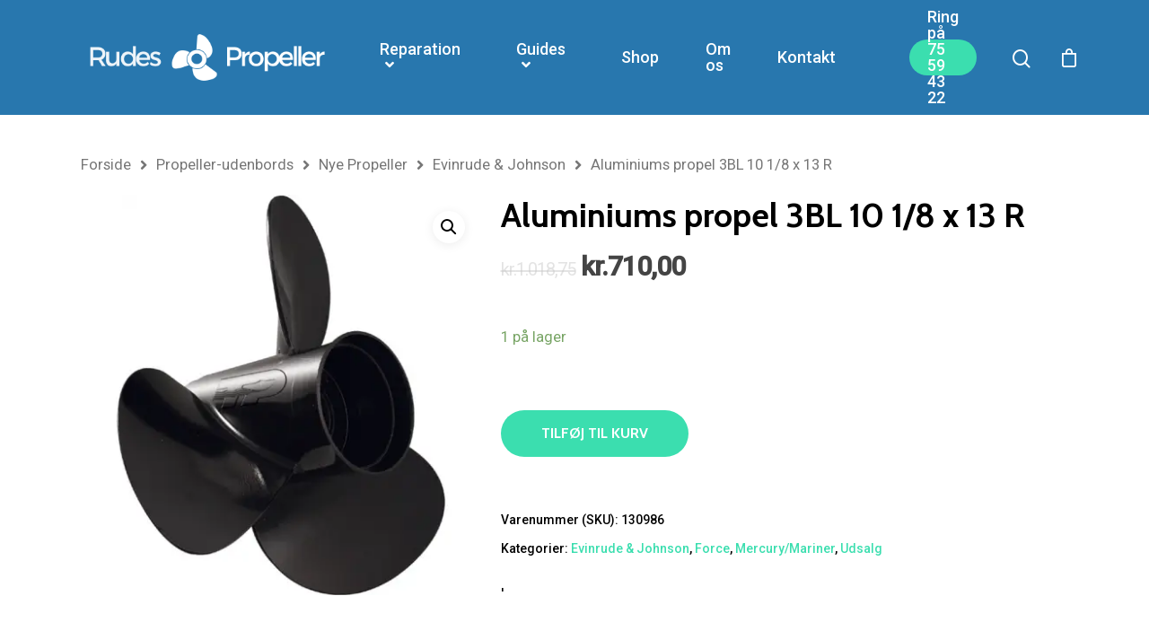

--- FILE ---
content_type: text/html; charset=UTF-8
request_url: https://rudespropeller.dk/vare/turningpoint-rascal-3bl-r-10-1-8-x-13/
body_size: 22668
content:
<!DOCTYPE html>

<html lang="da-DK" class="no-js">
<head>
	
	<meta charset="UTF-8">
	
	<meta name="viewport" content="width=device-width, initial-scale=1, maximum-scale=1, user-scalable=0" /><title>Aluminiums propel 3BL 10 1/8 x 13 R &#8211; Rudes Propeller</title>
<meta name='robots' content='max-image-preview:large' />
<link rel='dns-prefetch' href='//fonts.googleapis.com' />
<link rel='dns-prefetch' href='//s.w.org' />
<link rel="alternate" type="application/rss+xml" title="Rudes Propeller &raquo; Feed" href="https://rudespropeller.dk/feed/" />
<script type="text/javascript">
window._wpemojiSettings = {"baseUrl":"https:\/\/s.w.org\/images\/core\/emoji\/14.0.0\/72x72\/","ext":".png","svgUrl":"https:\/\/s.w.org\/images\/core\/emoji\/14.0.0\/svg\/","svgExt":".svg","source":{"concatemoji":"https:\/\/rudespropeller.dk\/wp-includes\/js\/wp-emoji-release.min.js?ver=6.0.11"}};
/*! This file is auto-generated */
!function(e,a,t){var n,r,o,i=a.createElement("canvas"),p=i.getContext&&i.getContext("2d");function s(e,t){var a=String.fromCharCode,e=(p.clearRect(0,0,i.width,i.height),p.fillText(a.apply(this,e),0,0),i.toDataURL());return p.clearRect(0,0,i.width,i.height),p.fillText(a.apply(this,t),0,0),e===i.toDataURL()}function c(e){var t=a.createElement("script");t.src=e,t.defer=t.type="text/javascript",a.getElementsByTagName("head")[0].appendChild(t)}for(o=Array("flag","emoji"),t.supports={everything:!0,everythingExceptFlag:!0},r=0;r<o.length;r++)t.supports[o[r]]=function(e){if(!p||!p.fillText)return!1;switch(p.textBaseline="top",p.font="600 32px Arial",e){case"flag":return s([127987,65039,8205,9895,65039],[127987,65039,8203,9895,65039])?!1:!s([55356,56826,55356,56819],[55356,56826,8203,55356,56819])&&!s([55356,57332,56128,56423,56128,56418,56128,56421,56128,56430,56128,56423,56128,56447],[55356,57332,8203,56128,56423,8203,56128,56418,8203,56128,56421,8203,56128,56430,8203,56128,56423,8203,56128,56447]);case"emoji":return!s([129777,127995,8205,129778,127999],[129777,127995,8203,129778,127999])}return!1}(o[r]),t.supports.everything=t.supports.everything&&t.supports[o[r]],"flag"!==o[r]&&(t.supports.everythingExceptFlag=t.supports.everythingExceptFlag&&t.supports[o[r]]);t.supports.everythingExceptFlag=t.supports.everythingExceptFlag&&!t.supports.flag,t.DOMReady=!1,t.readyCallback=function(){t.DOMReady=!0},t.supports.everything||(n=function(){t.readyCallback()},a.addEventListener?(a.addEventListener("DOMContentLoaded",n,!1),e.addEventListener("load",n,!1)):(e.attachEvent("onload",n),a.attachEvent("onreadystatechange",function(){"complete"===a.readyState&&t.readyCallback()})),(e=t.source||{}).concatemoji?c(e.concatemoji):e.wpemoji&&e.twemoji&&(c(e.twemoji),c(e.wpemoji)))}(window,document,window._wpemojiSettings);
</script>
<style type="text/css">
img.wp-smiley,
img.emoji {
	display: inline !important;
	border: none !important;
	box-shadow: none !important;
	height: 1em !important;
	width: 1em !important;
	margin: 0 0.07em !important;
	vertical-align: -0.1em !important;
	background: none !important;
	padding: 0 !important;
}
</style>
	<link rel='stylesheet' id='font-awesome-css'  href='https://rudespropeller.dk/wp-content/plugins/woocommerce-ajax-filters/berocket/assets/css/font-awesome.min.css?ver=6.0.11' type='text/css' media='all' />
<link rel='stylesheet' id='berocket_aapf_widget-style-css'  href='https://rudespropeller.dk/wp-content/plugins/woocommerce-ajax-filters/assets/frontend/css/fullmain.min.css?ver=1.6.4.6' type='text/css' media='all' />
<link rel='stylesheet' id='wp-block-library-css'  href='https://rudespropeller.dk/wp-includes/css/dist/block-library/style.min.css?ver=6.0.11' type='text/css' media='all' />
<link rel='stylesheet' id='wc-blocks-vendors-style-css'  href='https://rudespropeller.dk/wp-content/plugins/woocommerce/packages/woocommerce-blocks/build/wc-blocks-vendors-style.css?ver=8.0.0' type='text/css' media='all' />
<link rel='stylesheet' id='wc-blocks-style-css'  href='https://rudespropeller.dk/wp-content/plugins/woocommerce/packages/woocommerce-blocks/build/wc-blocks-style.css?ver=8.0.0' type='text/css' media='all' />
<style id='global-styles-inline-css' type='text/css'>
body{--wp--preset--color--black: #000000;--wp--preset--color--cyan-bluish-gray: #abb8c3;--wp--preset--color--white: #ffffff;--wp--preset--color--pale-pink: #f78da7;--wp--preset--color--vivid-red: #cf2e2e;--wp--preset--color--luminous-vivid-orange: #ff6900;--wp--preset--color--luminous-vivid-amber: #fcb900;--wp--preset--color--light-green-cyan: #7bdcb5;--wp--preset--color--vivid-green-cyan: #00d084;--wp--preset--color--pale-cyan-blue: #8ed1fc;--wp--preset--color--vivid-cyan-blue: #0693e3;--wp--preset--color--vivid-purple: #9b51e0;--wp--preset--gradient--vivid-cyan-blue-to-vivid-purple: linear-gradient(135deg,rgba(6,147,227,1) 0%,rgb(155,81,224) 100%);--wp--preset--gradient--light-green-cyan-to-vivid-green-cyan: linear-gradient(135deg,rgb(122,220,180) 0%,rgb(0,208,130) 100%);--wp--preset--gradient--luminous-vivid-amber-to-luminous-vivid-orange: linear-gradient(135deg,rgba(252,185,0,1) 0%,rgba(255,105,0,1) 100%);--wp--preset--gradient--luminous-vivid-orange-to-vivid-red: linear-gradient(135deg,rgba(255,105,0,1) 0%,rgb(207,46,46) 100%);--wp--preset--gradient--very-light-gray-to-cyan-bluish-gray: linear-gradient(135deg,rgb(238,238,238) 0%,rgb(169,184,195) 100%);--wp--preset--gradient--cool-to-warm-spectrum: linear-gradient(135deg,rgb(74,234,220) 0%,rgb(151,120,209) 20%,rgb(207,42,186) 40%,rgb(238,44,130) 60%,rgb(251,105,98) 80%,rgb(254,248,76) 100%);--wp--preset--gradient--blush-light-purple: linear-gradient(135deg,rgb(255,206,236) 0%,rgb(152,150,240) 100%);--wp--preset--gradient--blush-bordeaux: linear-gradient(135deg,rgb(254,205,165) 0%,rgb(254,45,45) 50%,rgb(107,0,62) 100%);--wp--preset--gradient--luminous-dusk: linear-gradient(135deg,rgb(255,203,112) 0%,rgb(199,81,192) 50%,rgb(65,88,208) 100%);--wp--preset--gradient--pale-ocean: linear-gradient(135deg,rgb(255,245,203) 0%,rgb(182,227,212) 50%,rgb(51,167,181) 100%);--wp--preset--gradient--electric-grass: linear-gradient(135deg,rgb(202,248,128) 0%,rgb(113,206,126) 100%);--wp--preset--gradient--midnight: linear-gradient(135deg,rgb(2,3,129) 0%,rgb(40,116,252) 100%);--wp--preset--duotone--dark-grayscale: url('#wp-duotone-dark-grayscale');--wp--preset--duotone--grayscale: url('#wp-duotone-grayscale');--wp--preset--duotone--purple-yellow: url('#wp-duotone-purple-yellow');--wp--preset--duotone--blue-red: url('#wp-duotone-blue-red');--wp--preset--duotone--midnight: url('#wp-duotone-midnight');--wp--preset--duotone--magenta-yellow: url('#wp-duotone-magenta-yellow');--wp--preset--duotone--purple-green: url('#wp-duotone-purple-green');--wp--preset--duotone--blue-orange: url('#wp-duotone-blue-orange');--wp--preset--font-size--small: 13px;--wp--preset--font-size--medium: 20px;--wp--preset--font-size--large: 36px;--wp--preset--font-size--x-large: 42px;}.has-black-color{color: var(--wp--preset--color--black) !important;}.has-cyan-bluish-gray-color{color: var(--wp--preset--color--cyan-bluish-gray) !important;}.has-white-color{color: var(--wp--preset--color--white) !important;}.has-pale-pink-color{color: var(--wp--preset--color--pale-pink) !important;}.has-vivid-red-color{color: var(--wp--preset--color--vivid-red) !important;}.has-luminous-vivid-orange-color{color: var(--wp--preset--color--luminous-vivid-orange) !important;}.has-luminous-vivid-amber-color{color: var(--wp--preset--color--luminous-vivid-amber) !important;}.has-light-green-cyan-color{color: var(--wp--preset--color--light-green-cyan) !important;}.has-vivid-green-cyan-color{color: var(--wp--preset--color--vivid-green-cyan) !important;}.has-pale-cyan-blue-color{color: var(--wp--preset--color--pale-cyan-blue) !important;}.has-vivid-cyan-blue-color{color: var(--wp--preset--color--vivid-cyan-blue) !important;}.has-vivid-purple-color{color: var(--wp--preset--color--vivid-purple) !important;}.has-black-background-color{background-color: var(--wp--preset--color--black) !important;}.has-cyan-bluish-gray-background-color{background-color: var(--wp--preset--color--cyan-bluish-gray) !important;}.has-white-background-color{background-color: var(--wp--preset--color--white) !important;}.has-pale-pink-background-color{background-color: var(--wp--preset--color--pale-pink) !important;}.has-vivid-red-background-color{background-color: var(--wp--preset--color--vivid-red) !important;}.has-luminous-vivid-orange-background-color{background-color: var(--wp--preset--color--luminous-vivid-orange) !important;}.has-luminous-vivid-amber-background-color{background-color: var(--wp--preset--color--luminous-vivid-amber) !important;}.has-light-green-cyan-background-color{background-color: var(--wp--preset--color--light-green-cyan) !important;}.has-vivid-green-cyan-background-color{background-color: var(--wp--preset--color--vivid-green-cyan) !important;}.has-pale-cyan-blue-background-color{background-color: var(--wp--preset--color--pale-cyan-blue) !important;}.has-vivid-cyan-blue-background-color{background-color: var(--wp--preset--color--vivid-cyan-blue) !important;}.has-vivid-purple-background-color{background-color: var(--wp--preset--color--vivid-purple) !important;}.has-black-border-color{border-color: var(--wp--preset--color--black) !important;}.has-cyan-bluish-gray-border-color{border-color: var(--wp--preset--color--cyan-bluish-gray) !important;}.has-white-border-color{border-color: var(--wp--preset--color--white) !important;}.has-pale-pink-border-color{border-color: var(--wp--preset--color--pale-pink) !important;}.has-vivid-red-border-color{border-color: var(--wp--preset--color--vivid-red) !important;}.has-luminous-vivid-orange-border-color{border-color: var(--wp--preset--color--luminous-vivid-orange) !important;}.has-luminous-vivid-amber-border-color{border-color: var(--wp--preset--color--luminous-vivid-amber) !important;}.has-light-green-cyan-border-color{border-color: var(--wp--preset--color--light-green-cyan) !important;}.has-vivid-green-cyan-border-color{border-color: var(--wp--preset--color--vivid-green-cyan) !important;}.has-pale-cyan-blue-border-color{border-color: var(--wp--preset--color--pale-cyan-blue) !important;}.has-vivid-cyan-blue-border-color{border-color: var(--wp--preset--color--vivid-cyan-blue) !important;}.has-vivid-purple-border-color{border-color: var(--wp--preset--color--vivid-purple) !important;}.has-vivid-cyan-blue-to-vivid-purple-gradient-background{background: var(--wp--preset--gradient--vivid-cyan-blue-to-vivid-purple) !important;}.has-light-green-cyan-to-vivid-green-cyan-gradient-background{background: var(--wp--preset--gradient--light-green-cyan-to-vivid-green-cyan) !important;}.has-luminous-vivid-amber-to-luminous-vivid-orange-gradient-background{background: var(--wp--preset--gradient--luminous-vivid-amber-to-luminous-vivid-orange) !important;}.has-luminous-vivid-orange-to-vivid-red-gradient-background{background: var(--wp--preset--gradient--luminous-vivid-orange-to-vivid-red) !important;}.has-very-light-gray-to-cyan-bluish-gray-gradient-background{background: var(--wp--preset--gradient--very-light-gray-to-cyan-bluish-gray) !important;}.has-cool-to-warm-spectrum-gradient-background{background: var(--wp--preset--gradient--cool-to-warm-spectrum) !important;}.has-blush-light-purple-gradient-background{background: var(--wp--preset--gradient--blush-light-purple) !important;}.has-blush-bordeaux-gradient-background{background: var(--wp--preset--gradient--blush-bordeaux) !important;}.has-luminous-dusk-gradient-background{background: var(--wp--preset--gradient--luminous-dusk) !important;}.has-pale-ocean-gradient-background{background: var(--wp--preset--gradient--pale-ocean) !important;}.has-electric-grass-gradient-background{background: var(--wp--preset--gradient--electric-grass) !important;}.has-midnight-gradient-background{background: var(--wp--preset--gradient--midnight) !important;}.has-small-font-size{font-size: var(--wp--preset--font-size--small) !important;}.has-medium-font-size{font-size: var(--wp--preset--font-size--medium) !important;}.has-large-font-size{font-size: var(--wp--preset--font-size--large) !important;}.has-x-large-font-size{font-size: var(--wp--preset--font-size--x-large) !important;}
</style>
<link rel='stylesheet' id='image-hover-effects-css-css'  href='https://rudespropeller.dk/wp-content/plugins/mega-addons-for-visual-composer/css/ihover.css?ver=6.0.11' type='text/css' media='all' />
<link rel='stylesheet' id='style-css-css'  href='https://rudespropeller.dk/wp-content/plugins/mega-addons-for-visual-composer/css/style.css?ver=6.0.11' type='text/css' media='all' />
<link rel='stylesheet' id='font-awesome-latest-css'  href='https://rudespropeller.dk/wp-content/plugins/mega-addons-for-visual-composer/css/font-awesome/css/all.css?ver=6.0.11' type='text/css' media='all' />
<link rel='stylesheet' id='salient-social-css'  href='https://rudespropeller.dk/wp-content/plugins/salient-social/css/style.css?ver=1.1' type='text/css' media='all' />
<style id='salient-social-inline-css' type='text/css'>

  .sharing-default-minimal .nectar-love.loved,
  body .nectar-social[data-color-override="override"].fixed > a:before, 
  body .nectar-social[data-color-override="override"].fixed .nectar-social-inner a,
  .sharing-default-minimal .nectar-social[data-color-override="override"] .nectar-social-inner a:hover {
    background-color: #3bdeaf;
  }
  .nectar-social.hover .nectar-love.loved,
  .nectar-social.hover > .nectar-love-button a:hover,
  .nectar-social[data-color-override="override"].hover > div a:hover,
  #single-below-header .nectar-social[data-color-override="override"].hover > div a:hover,
  .nectar-social[data-color-override="override"].hover .share-btn:hover,
  .sharing-default-minimal .nectar-social[data-color-override="override"] .nectar-social-inner a {
    border-color: #3bdeaf;
  }
  #single-below-header .nectar-social.hover .nectar-love.loved i,
  #single-below-header .nectar-social.hover[data-color-override="override"] a:hover,
  #single-below-header .nectar-social.hover[data-color-override="override"] a:hover i,
  #single-below-header .nectar-social.hover .nectar-love-button a:hover i,
  .nectar-love:hover i,
  .hover .nectar-love:hover .total_loves,
  .nectar-love.loved i,
  .nectar-social.hover .nectar-love.loved .total_loves,
  .nectar-social.hover .share-btn:hover, 
  .nectar-social[data-color-override="override"].hover .nectar-social-inner a:hover,
  .nectar-social[data-color-override="override"].hover > div:hover span,
  .sharing-default-minimal .nectar-social[data-color-override="override"] .nectar-social-inner a:not(:hover) i,
  .sharing-default-minimal .nectar-social[data-color-override="override"] .nectar-social-inner a:not(:hover) {
    color: #3bdeaf;
  }
</style>
<link rel='stylesheet' id='photoswipe-css'  href='https://rudespropeller.dk/wp-content/plugins/woocommerce/assets/css/photoswipe/photoswipe.min.css?ver=6.8.2' type='text/css' media='all' />
<link rel='stylesheet' id='photoswipe-default-skin-css'  href='https://rudespropeller.dk/wp-content/plugins/woocommerce/assets/css/photoswipe/default-skin/default-skin.min.css?ver=6.8.2' type='text/css' media='all' />
<link rel='stylesheet' id='woocommerce-layout-css'  href='https://rudespropeller.dk/wp-content/plugins/woocommerce/assets/css/woocommerce-layout.css?ver=6.8.2' type='text/css' media='all' />
<link rel='stylesheet' id='woocommerce-smallscreen-css'  href='https://rudespropeller.dk/wp-content/plugins/woocommerce/assets/css/woocommerce-smallscreen.css?ver=6.8.2' type='text/css' media='only screen and (max-width: 768px)' />
<link rel='stylesheet' id='woocommerce-general-css'  href='https://rudespropeller.dk/wp-content/plugins/woocommerce/assets/css/woocommerce.css?ver=6.8.2' type='text/css' media='all' />
<style id='woocommerce-inline-inline-css' type='text/css'>
.woocommerce form .form-row .required { visibility: visible; }
</style>
<link rel='stylesheet' id='dashicons-css'  href='https://rudespropeller.dk/wp-includes/css/dashicons.min.css?ver=6.0.11' type='text/css' media='all' />
<link rel='stylesheet' id='woocommerce-addons-css-css'  href='https://rudespropeller.dk/wp-content/plugins/woocommerce-product-addons/assets/css/frontend.css?ver=3.1.0' type='text/css' media='all' />
<link rel='stylesheet' id='salient-grid-system-css'  href='https://rudespropeller.dk/wp-content/themes/salient/css/grid-system.css?ver=12.1.2' type='text/css' media='all' />
<link rel='stylesheet' id='main-styles-css'  href='https://rudespropeller.dk/wp-content/themes/salient/css/style.css?ver=12.1.2' type='text/css' media='all' />
<style id='main-styles-inline-css' type='text/css'>

		@font-face{
		     font-family:'Open Sans';
		     src:url('https://rudespropeller.dk/wp-content/themes/salient/css/fonts/OpenSans-Light.woff') format('woff');
		     font-weight:300;
		     font-style:normal
		}
		 @font-face{
		     font-family:'Open Sans';
		     src:url('https://rudespropeller.dk/wp-content/themes/salient/css/fonts/OpenSans-Regular.woff') format('woff');
		     font-weight:400;
		     font-style:normal
		}
		 @font-face{
		     font-family:'Open Sans';
		     src:url('https://rudespropeller.dk/wp-content/themes/salient/css/fonts/OpenSans-SemiBold.woff') format('woff');
		     font-weight:600;
		     font-style:normal
		}
		 @font-face{
		     font-family:'Open Sans';
		     src:url('https://rudespropeller.dk/wp-content/themes/salient/css/fonts/OpenSans-Bold.woff') format('woff');
		     font-weight:700;
		     font-style:normal
		}
</style>
<link rel='stylesheet' id='nectar-single-styles-css'  href='https://rudespropeller.dk/wp-content/themes/salient/css/single.css?ver=12.1.2' type='text/css' media='all' />
<link rel='stylesheet' id='nectar-element-recent-posts-css'  href='https://rudespropeller.dk/wp-content/themes/salient/css/elements/element-recent-posts.css?ver=12.1.2' type='text/css' media='all' />
<link rel='stylesheet' id='fancyBox-css'  href='https://rudespropeller.dk/wp-content/themes/salient/css/plugins/jquery.fancybox.css?ver=3.3.1' type='text/css' media='all' />
<link rel='stylesheet' id='responsive-css'  href='https://rudespropeller.dk/wp-content/themes/salient/css/responsive.css?ver=12.1.2' type='text/css' media='all' />
<link rel='stylesheet' id='woocommerce-css'  href='https://rudespropeller.dk/wp-content/themes/salient/css/woocommerce.css?ver=12.1.2' type='text/css' media='all' />
<link rel='stylesheet' id='salient-child-style-css'  href='https://rudespropeller.dk/wp-content/themes/salient-child/style.css?ver=12.1.2' type='text/css' media='all' />
<link rel='stylesheet' id='skin-material-css'  href='https://rudespropeller.dk/wp-content/themes/salient/css/skin-material.css?ver=12.1.2' type='text/css' media='all' />
<link rel='stylesheet' id='wcpa-frontend-css'  href='https://rudespropeller.dk/wp-content/plugins/woo-custom-product-addons/assets/css/style_1.css?ver=3.0.7' type='text/css' media='all' />
<link rel='stylesheet' id='algolia-autocomplete-css'  href='https://rudespropeller.dk/wp-content/plugins/wp-search-with-algolia/css/algolia-autocomplete.css?ver=2.6.2' type='text/css' media='all' />
<link rel='stylesheet' id='stripe_styles-css'  href='https://rudespropeller.dk/wp-content/plugins/woocommerce-gateway-stripe/assets/css/stripe-styles.css?ver=6.7.3' type='text/css' media='all' />
<link rel='stylesheet' id='dynamic-css-css'  href='https://rudespropeller.dk/wp-content/themes/salient/css/salient-dynamic-styles.css?ver=35397' type='text/css' media='all' />
<style id='dynamic-css-inline-css' type='text/css'>
@media only screen and (min-width:1000px){body #ajax-content-wrap.no-scroll{min-height:calc(100vh - 128px);height:calc(100vh - 128px)!important;}}@media only screen and (min-width:1000px){#page-header-wrap.fullscreen-header,#page-header-wrap.fullscreen-header #page-header-bg,html:not(.nectar-box-roll-loaded) .nectar-box-roll > #page-header-bg.fullscreen-header,.nectar_fullscreen_zoom_recent_projects,#nectar_fullscreen_rows:not(.afterLoaded) > div{height:calc(100vh - 127px);}.wpb_row.vc_row-o-full-height.top-level,.wpb_row.vc_row-o-full-height.top-level > .col.span_12{min-height:calc(100vh - 127px);}html:not(.nectar-box-roll-loaded) .nectar-box-roll > #page-header-bg.fullscreen-header{top:128px;}.nectar-slider-wrap[data-fullscreen="true"]:not(.loaded),.nectar-slider-wrap[data-fullscreen="true"]:not(.loaded) .swiper-container{height:calc(100vh - 126px)!important;}.admin-bar .nectar-slider-wrap[data-fullscreen="true"]:not(.loaded),.admin-bar .nectar-slider-wrap[data-fullscreen="true"]:not(.loaded) .swiper-container{height:calc(100vh - 126px - 32px)!important;}}#nectar_fullscreen_rows{background-color:;}.post-type-archive-product.woocommerce .container-wrap,.tax-product_cat.woocommerce .container-wrap{background-color:#f6f6f6;}.woocommerce.single-product #single-meta{position:relative!important;top:0!important;margin:0;left:8px;height:auto;}.woocommerce.single-product #single-meta:after{display:block;content:" ";clear:both;height:1px;}.woocommerce ul.products li.product.material,.woocommerce-page ul.products li.product.material{background-color:#ffffff;}.woocommerce ul.products li.product.minimal .product-wrap,.woocommerce ul.products li.product.minimal .background-color-expand,.woocommerce-page ul.products li.product.minimal .product-wrap,.woocommerce-page ul.products li.product.minimal .background-color-expand{background-color:#ffffff;}
</style>
<link rel='stylesheet' id='wc-bundle-style-css'  href='https://rudespropeller.dk/wp-content/plugins/woocommerce-product-bundles/assets/css/frontend/woocommerce.css?ver=6.4.1' type='text/css' media='all' />
<link rel='stylesheet' id='redux-google-fonts-salient_redux-css'  href='https://fonts.googleapis.com/css?family=Roboto%3A500%2C400%7CCabin%3A700%2C400%2C600%2C500%2C400italic&#038;subset=latin&#038;ver=1712438510' type='text/css' media='all' />
<script type='text/javascript' src='https://rudespropeller.dk/wp-includes/js/jquery/jquery.min.js?ver=3.6.0' id='jquery-core-js'></script>
<script type='text/javascript' src='https://rudespropeller.dk/wp-includes/js/jquery/jquery-migrate.min.js?ver=3.3.2' id='jquery-migrate-js'></script>
<script type='text/javascript' src='https://rudespropeller.dk/wp-content/plugins/woocommerce/assets/js/jquery-blockui/jquery.blockUI.min.js?ver=2.7.0-wc.6.8.2' id='jquery-blockui-js'></script>
<script type='text/javascript' id='wc-add-to-cart-js-extra'>
/* <![CDATA[ */
var wc_add_to_cart_params = {"ajax_url":"\/wp-admin\/admin-ajax.php","wc_ajax_url":"\/?wc-ajax=%%endpoint%%","i18n_view_cart":"Se kurv","cart_url":"https:\/\/rudespropeller.dk\/kurv\/","is_cart":"","cart_redirect_after_add":"yes"};
/* ]]> */
</script>
<script type='text/javascript' src='https://rudespropeller.dk/wp-content/plugins/woocommerce/assets/js/frontend/add-to-cart.min.js?ver=6.8.2' id='wc-add-to-cart-js'></script>
<script type='text/javascript' src='https://rudespropeller.dk/wp-content/plugins/js_composer_salient/assets/js/vendors/woocommerce-add-to-cart.js?ver=6.2.0' id='vc_woocommerce-add-to-cart-js-js'></script>
<script type='text/javascript' id='woocommerce-tokenization-form-js-extra'>
/* <![CDATA[ */
var wc_tokenization_form_params = {"is_registration_required":"","is_logged_in":""};
/* ]]> */
</script>
<script type='text/javascript' src='https://rudespropeller.dk/wp-content/plugins/woocommerce/assets/js/frontend/tokenization-form.min.js?ver=6.8.2' id='woocommerce-tokenization-form-js'></script>
<link rel="https://api.w.org/" href="https://rudespropeller.dk/wp-json/" /><link rel="alternate" type="application/json" href="https://rudespropeller.dk/wp-json/wp/v2/product/57100" /><link rel="EditURI" type="application/rsd+xml" title="RSD" href="https://rudespropeller.dk/xmlrpc.php?rsd" />
<link rel="wlwmanifest" type="application/wlwmanifest+xml" href="https://rudespropeller.dk/wp-includes/wlwmanifest.xml" /> 
<meta name="generator" content="WordPress 6.0.11" />
<meta name="generator" content="WooCommerce 6.8.2" />
<link rel="canonical" href="https://rudespropeller.dk/vare/turningpoint-rascal-3bl-r-10-1-8-x-13/" />
<link rel='shortlink' href='https://rudespropeller.dk/?p=57100' />
<link rel="alternate" type="application/json+oembed" href="https://rudespropeller.dk/wp-json/oembed/1.0/embed?url=https%3A%2F%2Frudespropeller.dk%2Fvare%2Fturningpoint-rascal-3bl-r-10-1-8-x-13%2F" />
<link rel="alternate" type="text/xml+oembed" href="https://rudespropeller.dk/wp-json/oembed/1.0/embed?url=https%3A%2F%2Frudespropeller.dk%2Fvare%2Fturningpoint-rascal-3bl-r-10-1-8-x-13%2F&#038;format=xml" />
<meta name="generator" content="WPML ver:4.4.2 stt:12,1;" />
<style></style><script type="text/javascript"> var root = document.getElementsByTagName( "html" )[0]; root.setAttribute( "class", "js" ); </script>	<noscript><style>.woocommerce-product-gallery{ opacity: 1 !important; }</style></noscript>
				<script  type="text/javascript">
				!function(f,b,e,v,n,t,s){if(f.fbq)return;n=f.fbq=function(){n.callMethod?
					n.callMethod.apply(n,arguments):n.queue.push(arguments)};if(!f._fbq)f._fbq=n;
					n.push=n;n.loaded=!0;n.version='2.0';n.queue=[];t=b.createElement(e);t.async=!0;
					t.src=v;s=b.getElementsByTagName(e)[0];s.parentNode.insertBefore(t,s)}(window,
					document,'script','https://connect.facebook.net/en_US/fbevents.js');
			</script>
			<!-- WooCommerce Facebook Integration Begin -->
			<script  type="text/javascript">

				fbq('init', '921435999994976', {}, {
    "agent": "woocommerce-6.8.2-3.2.2"
});

				fbq( 'track', 'PageView', {
    "source": "woocommerce",
    "version": "6.8.2",
    "pluginVersion": "3.2.2"
} );

				document.addEventListener( 'DOMContentLoaded', function() {
					// Insert placeholder for events injected when a product is added to the cart through AJAX.
					document.body.insertAdjacentHTML( 'beforeend', '<div class=\"wc-facebook-pixel-event-placeholder\"></div>' );
				}, false );

			</script>
			<!-- WooCommerce Facebook Integration End -->
			<meta name="generator" content="Powered by WPBakery Page Builder - drag and drop page builder for WordPress."/>
		<style>
			.algolia-search-highlight {
				background-color: #fffbcc;
				border-radius: 2px;
				font-style: normal;
			}
		</style>
		<style>:root{  --wcpaSectionTitleSize:14px;   --wcpaLabelSize:14px;   --wcpaDescSize:13px;   --wcpaErrorSize:13px;   --wcpaLabelWeight:normal;   --wcpaDescWeight:normal;   --wcpaBorderWidth:1px;   --wcpaBorderRadius:6px;   --wcpaInputHeight:45px;   --wcpaCheckLabelSize:14px;   --wcpaCheckBorderWidth:1px;   --wcpaCheckWidth:20px;   --wcpaCheckHeight:20px;   --wcpaCheckBorderRadius:4px;   --wcpaCheckButtonRadius:5px;   --wcpaCheckButtonBorder:2px; }:root{  --wcpaButtonColor:#3340d3;   --wcpaLabelColor:#424242;   --wcpaDescColor:#797979;   --wcpaBorderColor:#c6d0e9;   --wcpaBorderColorFocus:#3561f3;   --wcpaInputBgColor:#FFFFFF;   --wcpaInputColor:#5d5d5d;   --wcpaCheckLabelColor:#4a4a4a;   --wcpaCheckBgColor:#3340d3;   --wcpaCheckBorderColor:#B9CBE3;   --wcpaCheckTickColor:#ffffff;   --wcpaRadioBgColor:#3340d3;   --wcpaRadioBorderColor:#B9CBE3;   --wcpaRadioTickColor:#ffffff;   --wcpaButtonTextColor:#ffffff;   --wcpaErrorColor:#F55050; }:root{}</style><link rel="icon" href="https://rudespropeller.dk/wp-content/uploads/2020/12/cropped-Skaermbillede-2020-12-17-kl.-19.33.59-32x32.png" sizes="32x32" />
<link rel="icon" href="https://rudespropeller.dk/wp-content/uploads/2020/12/cropped-Skaermbillede-2020-12-17-kl.-19.33.59-192x192.png" sizes="192x192" />
<link rel="apple-touch-icon" href="https://rudespropeller.dk/wp-content/uploads/2020/12/cropped-Skaermbillede-2020-12-17-kl.-19.33.59-180x180.png" />
<meta name="msapplication-TileImage" content="https://rudespropeller.dk/wp-content/uploads/2020/12/cropped-Skaermbillede-2020-12-17-kl.-19.33.59-270x270.png" />
		<style type="text/css" id="wp-custom-css">
			.footerimg {
	width: 156px;
}

.cat-item-46 {
	display: none;
}
.search-field {
	font-size: 20px !important;
}

.wc-block-attribute-filter.style-list li {
	background-color: white;
	border-radius: 10px;
}

.woocommerce-tabs.wc-tabs-wrapper.hidden.full-width-tabs {
	display: none;
}

.backorder-message {
	border: 1px solid green; 
	padding: 20px;
	color: green;
	border-radius: 10px;
}

.nectar-social {
	display: none;
}

.available-on-backorder {
	display: block;
	border: 1px solid;	
	padding: 10px;
	padding-bottom: 5px !important;
	padding-top: 5px !important;
	margin-bottom: 20px;
}		</style>
		<noscript><style> .wpb_animate_when_almost_visible { opacity: 1; }</style></noscript>	
</head>


<body class="product-template-default single single-product postid-57100 theme-salient woocommerce woocommerce-page woocommerce-no-js material wpb-js-composer js-comp-ver-6.2.0 vc_responsive" data-footer-reveal="false" data-footer-reveal-shadow="none" data-header-format="menu-left-aligned" data-body-border="off" data-boxed-style="" data-header-breakpoint="1000" data-dropdown-style="minimal" data-cae="easeOutExpo" data-cad="1350" data-megamenu-width="contained" data-aie="fade-in" data-ls="fancybox" data-apte="standard" data-hhun="0" data-fancy-form-rcs="default" data-form-style="default" data-form-submit="regular" data-is="minimal" data-button-style="rounded_shadow" data-user-account-button="false" data-flex-cols="true" data-col-gap="40px" data-header-inherit-rc="false" data-header-search="true" data-animated-anchors="true" data-ajax-transitions="false" data-full-width-header="false" data-slide-out-widget-area="true" data-slide-out-widget-area-style="slide-out-from-right" data-user-set-ocm="off" data-loading-animation="none" data-bg-header="false" data-responsive="1" data-ext-responsive="true" data-header-resize="1" data-header-color="custom" data-transparent-header="false" data-cart="true" data-remove-m-parallax="" data-remove-m-video-bgs="1" data-m-animate="0" data-force-header-trans-color="light" data-smooth-scrolling="0" data-permanent-transparent="false" >
	
	<script type="text/javascript"> if(navigator.userAgent.match(/(Android|iPod|iPhone|iPad|BlackBerry|IEMobile|Opera Mini)/)) { document.body.className += " using-mobile-browser "; } </script><div class="ocm-effect-wrap"><div class="ocm-effect-wrap-inner">	
	<div id="header-space"  data-header-mobile-fixed='1'></div> 
	
		
	<div id="header-outer" data-has-menu="true" data-has-buttons="yes" data-header-button_style="default" data-using-pr-menu="true" data-mobile-fixed="1" data-ptnm="false" data-lhe="animated_underline" data-user-set-bg="#2877ae" data-format="menu-left-aligned" data-permanent-transparent="false" data-megamenu-rt="0" data-remove-fixed="0" data-header-resize="1" data-cart="true" data-transparency-option="0" data-box-shadow="none" data-shrink-num="6" data-using-secondary="0" data-using-logo="1" data-logo-height="60" data-m-logo-height="24" data-padding="34" data-full-width="false" data-condense="false" >
		
		
<div id="search-outer" class="nectar">
	<div id="search">
		<div class="container">
			 <div id="search-box">
				 <div class="inner-wrap">
					 <div class="col span_12">
						  <form role="search" action="https://rudespropeller.dk/" method="GET">
														 <input type="text" name="s" id="s" value="" placeholder="Søg" /> 
							 								
						<span>Søg efter et produkt, og tryk på enter</span>						</form>
					</div><!--/span_12-->
				</div><!--/inner-wrap-->
			 </div><!--/search-box-->
			 <div id="close"><a href="#">
				<span class="close-wrap"> <span class="close-line close-line1"></span> <span class="close-line close-line2"></span> </span>				 </a></div>
		 </div><!--/container-->
	</div><!--/search-->
</div><!--/search-outer-->

<header id="top">
	<div class="container">
		<div class="row">
			<div class="col span_3">
				<a id="logo" href="https://rudespropeller.dk" data-supplied-ml-starting-dark="false" data-supplied-ml-starting="true" data-supplied-ml="true" >
					<img class="stnd default-logo dark-version" alt="Rudes Propeller" src="https://rudespropeller.dk/wp-content/uploads/2020/09/rudespropeller-logo.png" srcset="https://rudespropeller.dk/wp-content/uploads/2020/09/rudespropeller-logo.png 1x, https://rudespropeller.dk/wp-content/uploads/2020/09/rudespropeller-logo.png 2x" /><img class="mobile-only-logo" alt="Rudes Propeller" src="https://rudespropeller.dk/wp-content/uploads/2020/09/rudespropeller-logo.png" /> 
				</a>
				
							</div><!--/span_3-->
			
			<div class="col span_9 col_last">
									<a class="mobile-search" href="#searchbox"><span class="nectar-icon icon-salient-search" aria-hidden="true"></span></a>
											
						<a id="mobile-cart-link" href="https://rudespropeller.dk/kurv/"><i class="icon-salient-cart"></i><div class="cart-wrap"><span>0 </span></div></a>
											<div class="slide-out-widget-area-toggle mobile-icon slide-out-from-right" data-custom-color="false" data-icon-animation="simple-transform">
						<div> <a href="#sidewidgetarea" aria-label="Navigation Menu" aria-expanded="false" class="closed">
							<span aria-hidden="true"> <i class="lines-button x2"> <i class="lines"></i> </i> </span>
						</a></div> 
					</div>
								
									
					<nav>
						
						<ul class="sf-menu">	
							<li id="menu-item-6038" class="menu-item menu-item-type-post_type menu-item-object-page menu-item-has-children sf-with-ul menu-item-6038"><a href="https://rudespropeller.dk/service-renovering/">Reparation<span class="sf-sub-indicator"><i class="fa fa-angle-down icon-in-menu"></i></span></a>
<ul class="sub-menu">
	<li id="menu-item-54611" class="menu-item menu-item-type-post_type menu-item-object-page menu-item-54611"><a href="https://rudespropeller.dk/service-renovering/">Om reparation</a></li>
	<li id="menu-item-58799" class="menu-item menu-item-type-post_type menu-item-object-page menu-item-58799"><a href="https://rudespropeller.dk/renovering-og-service/">Før / efter</a></li>
	<li id="menu-item-6036" class="menu-item menu-item-type-post_type menu-item-object-page menu-item-6036"><a href="https://rudespropeller.dk/indlever-din-propel/">Indlever din propel</a></li>
</ul>
</li>
<li id="menu-item-59233" class="menu-item menu-item-type-custom menu-item-object-custom menu-item-has-children sf-with-ul menu-item-59233"><a href="#">Guides<span class="sf-sub-indicator"><i class="fa fa-angle-down icon-in-menu"></i></span></a>
<ul class="sub-menu">
	<li id="menu-item-59232" class="menu-item menu-item-type-post_type menu-item-object-page menu-item-59232"><a href="https://rudespropeller.dk/tomme-aksel/">Aksler i tommer</a></li>
	<li id="menu-item-55934" class="menu-item menu-item-type-post_type menu-item-object-page menu-item-55934"><a href="https://rudespropeller.dk/propshield/">Påføring af PropShield</a></li>
	<li id="menu-item-59236" class="menu-item menu-item-type-post_type menu-item-object-page menu-item-59236"><a href="https://rudespropeller.dk/propel-afmontering/">Afmontering af propel</a></li>
	<li id="menu-item-59239" class="menu-item menu-item-type-post_type menu-item-object-page menu-item-59239"><a href="https://rudespropeller.dk/mercury-propel/">Mercury guide</a></li>
	<li id="menu-item-59240" class="menu-item menu-item-type-post_type menu-item-object-page menu-item-59240"><a href="https://rudespropeller.dk/er-min-propel-hojre-eller-venstre/">Er min propel højre eller venstre?</a></li>
</ul>
</li>
<li id="menu-item-6648" class="menu-item menu-item-type-post_type menu-item-object-page current_page_parent menu-item-6648"><a href="https://rudespropeller.dk/shop/">Shop</a></li>
<li id="menu-item-6029" class="menu-item menu-item-type-post_type menu-item-object-page menu-item-6029"><a href="https://rudespropeller.dk/om-os/">Om os</a></li>
<li id="menu-item-6024" class="menu-item menu-item-type-post_type menu-item-object-page menu-item-6024"><a href="https://rudespropeller.dk/kontakt/">Kontakt</a></li>
						</ul>
						

												
					</nav>
					
										
				</div><!--/span_9-->
				
									<div class="right-aligned-menu-items">
						<nav>
							<ul class="buttons sf-menu" data-user-set-ocm="off">
								
								<li id="menu-item-6023" class="menu-item menu-item-type-custom menu-item-object-custom button_solid_color menu-item-6023"><a href="tel:75594322">Ring på 75 59 43 22</a></li>
<li id="search-btn"><div><a href="#searchbox"><span class="icon-salient-search" aria-hidden="true"></span></a></div> </li><li class="nectar-woo-cart">				
			<div class="cart-outer" data-user-set-ocm="off" data-cart-style="dropdown">
				<div class="cart-menu-wrap">
					<div class="cart-menu">
						<a class="cart-contents" href="https://rudespropeller.dk/kurv/"><div class="cart-icon-wrap"><i class="icon-salient-cart"></i> <div class="cart-wrap"><span>0 </span></div> </div></a>
					</div>
				</div>
				
				<div class="cart-notification">
					<span class="item-name"></span> was successfully added to your cart.				</div>
				
				<div class="widget woocommerce widget_shopping_cart"><h2 class="widgettitle">Kurv</h2><div class="widget_shopping_cart_content"></div></div>					
			</div>
				
			</li>								
							</ul>
							
													</nav>
					</div><!--/right-aligned-menu-items-->
					
									
			</div><!--/row-->
					</div><!--/container-->
	</header>
		
	</div>
	
		
	<div id="ajax-content-wrap">
		
		
	<div class="container-wrap" data-midnight="dark"><div class="container main-content"><div class="row"><div class="nectar-shop-header"></div><nav class="woocommerce-breadcrumb"><a href="https://rudespropeller.dk">Forside</a> <i class="fa fa-angle-right"></i> <a href="https://rudespropeller.dk/vare-kategori/propeller-udenbords/">Propeller-udenbords</a> <i class="fa fa-angle-right"></i> <a href="https://rudespropeller.dk/vare-kategori/propeller-udenbords/nye-propeller/">Nye Propeller</a> <i class="fa fa-angle-right"></i> <a href="https://rudespropeller.dk/vare-kategori/propeller-udenbords/nye-propeller/evinrude-johnson-2/">Evinrude &amp; Johnson</a> <i class="fa fa-angle-right"></i> Aluminiums propel 3BL 10 1/8 x 13 R</nav>
					
			<div class="woocommerce-notices-wrapper"></div>
	<div itemscope data-project-style="minimal" data-hide-product-sku="false" data-gallery-style="default" data-tab-pos="fullwidth" id="product-57100" class="product type-product post-57100 status-publish first instock product_cat-evinrude-johnson-2 product_cat-force-2 product_cat-mercury-mariner-2 product_cat-udsalg-ny has-post-thumbnail sale taxable shipping-taxable purchasable product-type-simple">

	<div class='span_5 col single-product-main-image'>
	<span class="onsale">Tilbud</span>
	

	<div class="images">

			<div class="woocommerce-product-gallery woocommerce-product-gallery--with-images woocommerce-product-gallery--columns-4 images" data-columns="4" style="opacity: 0; transition: opacity .25s ease-in-out;">
			<figure class="woocommerce-product-gallery__wrapper">
				<div data-thumb="https://rudespropeller.dk/wp-content/uploads/2023/09/Hustler-high-performance-aluminium-135-300-HK-3-Blade1575464910.4505-1-140x140.webp" data-thumb-alt="" class="woocommerce-product-gallery__image"><a href="https://rudespropeller.dk/wp-content/uploads/2023/09/Hustler-high-performance-aluminium-135-300-HK-3-Blade1575464910.4505-1.webp"><img width="458" height="458" src="https://rudespropeller.dk/wp-content/uploads/2023/09/Hustler-high-performance-aluminium-135-300-HK-3-Blade1575464910.4505-1.webp" class="wp-post-image" alt="" loading="lazy" title="Hustler high performance, aluminium, 135-300 HK - 3-Blade1575464910.4505 (1)" data-caption="" data-src="https://rudespropeller.dk/wp-content/uploads/2023/09/Hustler-high-performance-aluminium-135-300-HK-3-Blade1575464910.4505-1.webp" data-large_image="https://rudespropeller.dk/wp-content/uploads/2023/09/Hustler-high-performance-aluminium-135-300-HK-3-Blade1575464910.4505-1.webp" data-large_image_width="458" data-large_image_height="458" srcset="https://rudespropeller.dk/wp-content/uploads/2023/09/Hustler-high-performance-aluminium-135-300-HK-3-Blade1575464910.4505-1.webp 458w, https://rudespropeller.dk/wp-content/uploads/2023/09/Hustler-high-performance-aluminium-135-300-HK-3-Blade1575464910.4505-1-300x300.webp 300w, https://rudespropeller.dk/wp-content/uploads/2023/09/Hustler-high-performance-aluminium-135-300-HK-3-Blade1575464910.4505-1-150x150.webp 150w, https://rudespropeller.dk/wp-content/uploads/2023/09/Hustler-high-performance-aluminium-135-300-HK-3-Blade1575464910.4505-1-100x100.webp 100w, https://rudespropeller.dk/wp-content/uploads/2023/09/Hustler-high-performance-aluminium-135-300-HK-3-Blade1575464910.4505-1-140x140.webp 140w, https://rudespropeller.dk/wp-content/uploads/2023/09/Hustler-high-performance-aluminium-135-300-HK-3-Blade1575464910.4505-1-350x350.webp 350w" sizes="(max-width: 458px) 100vw, 458px" /></a></div>			</figure>
		</div>
		
		
		
	 </div><!--images-->

  
</div>
	<div class="summary entry-summary">
		<h1 class="product_title entry-title">Aluminiums propel 3BL 10 1/8 x 13 R</h1><p class="price"><del aria-hidden="true"><span class="woocommerce-Price-amount amount"><bdi><span class="woocommerce-Price-currencySymbol">kr.</span>1.018,75</bdi></span></del> <ins><span class="woocommerce-Price-amount amount"><bdi><span class="woocommerce-Price-currencySymbol">kr.</span>710,00</bdi></span></ins></p>
<p class="stock in-stock">1 på lager</p>

	
	<form class="cart" action="https://rudespropeller.dk/vare/turningpoint-rascal-3bl-r-10-1-8-x-13/" method="post" enctype='multipart/form-data'>
		
			<div class="quantity hidden">
		<input type="hidden" id="quantity_696c5f14e82d5" class="qty" name="quantity" value="1" />
	</div>
	
		<button type="submit" name="add-to-cart" value="57100" class="single_add_to_cart_button button alt">Tilføj til kurv</button>

			</form>

	
<div class="product_meta">

	
	
		<span class="sku_wrapper">Varenummer (SKU): <span class="sku">130986</span></span>

	
	<span class="posted_in">Kategorier: <a href="https://rudespropeller.dk/vare-kategori/propeller-udenbords/nye-propeller/evinrude-johnson-2/" rel="tag">Evinrude &amp; Johnson</a>, <a href="https://rudespropeller.dk/vare-kategori/propeller-udenbords/nye-propeller/force-2/" rel="tag">Force</a>, <a href="https://rudespropeller.dk/vare-kategori/propeller-udenbords/nye-propeller/mercury-mariner-2/" rel="tag">Mercury/Mariner</a>, <a href="https://rudespropeller.dk/vare-kategori/udsalg-ny/" rel="tag">Udsalg</a></span>
	
	
</div>
'
	</div><!-- .summary -->
	<div class="after-product-summary-clear"></div>
<div>
			<div class="woocommerce-Tabs-panel woocommerce-Tabs-panel--description panel entry-content wc-tab" id="tab-description" role="tabpanel" aria-labelledby="tab-title-description">
				

<h2>Alu-propeller for 9,9 &#8211; 35 HK med 3&#8243; gearhus</h2>
<p>RASCAL aluminiumspropeller sørger for maksimum ydelse på små motorer.<br />
Propelserien har blad-størrelse og geometri specialdesignet til optimal all-round ydelse.</p>
			</div>
					<div class="woocommerce-Tabs-panel woocommerce-Tabs-panel--additional_information panel entry-content wc-tab" id="tab-additional_information" role="tabpanel" aria-labelledby="tab-title-additional_information">
				
	<h2>Yderligere information</h2>

<table class="woocommerce-product-attributes shop_attributes">
			<tr class="woocommerce-product-attributes-item woocommerce-product-attributes-item--attribute_pa_model">
			<th class="woocommerce-product-attributes-item__label">Model</th>
			<td class="woocommerce-product-attributes-item__value"><p><a href="https://rudespropeller.dk/model/turning-point/" rel="tag">Turning Point</a></p>
</td>
		</tr>
			<tr class="woocommerce-product-attributes-item woocommerce-product-attributes-item--attribute_pa_diameter-i-tommer">
			<th class="woocommerce-product-attributes-item__label">Diameter i tommer</th>
			<td class="woocommerce-product-attributes-item__value"><p><a href="https://rudespropeller.dk/diameter-i-tommer/10-1-8/" rel="tag">10 1/8</a></p>
</td>
		</tr>
			<tr class="woocommerce-product-attributes-item woocommerce-product-attributes-item--attribute_pa_stigning">
			<th class="woocommerce-product-attributes-item__label">Stigning</th>
			<td class="woocommerce-product-attributes-item__value"><p><a href="https://rudespropeller.dk/stigning/13/" rel="tag">13</a></p>
</td>
		</tr>
			<tr class="woocommerce-product-attributes-item woocommerce-product-attributes-item--attribute_pa_blade">
			<th class="woocommerce-product-attributes-item__label">Antal blade</th>
			<td class="woocommerce-product-attributes-item__value"><p><a href="https://rudespropeller.dk/blade/3/" rel="tag">3</a></p>
</td>
		</tr>
			<tr class="woocommerce-product-attributes-item woocommerce-product-attributes-item--attribute_pa_matriale">
			<th class="woocommerce-product-attributes-item__label">Materiale:</th>
			<td class="woocommerce-product-attributes-item__value"><p><a href="https://rudespropeller.dk/matriale/aluminium/" rel="tag">Aluminium</a></p>
</td>
		</tr>
			<tr class="woocommerce-product-attributes-item woocommerce-product-attributes-item--attribute_pa_retning">
			<th class="woocommerce-product-attributes-item__label">Retning</th>
			<td class="woocommerce-product-attributes-item__value"><p><a href="https://rudespropeller.dk/retning/hojre/" rel="tag">Højre</a></p>
</td>
		</tr>
			<tr class="woocommerce-product-attributes-item woocommerce-product-attributes-item--attribute_pa_nav-type">
			<th class="woocommerce-product-attributes-item__label">Nav type</th>
			<td class="woocommerce-product-attributes-item__value"><p><a href="https://rudespropeller.dk/nav-type/uden-nav/" rel="tag">uden nav</a></p>
</td>
		</tr>
			<tr class="woocommerce-product-attributes-item woocommerce-product-attributes-item--attribute_pa_art-nummer">
			<th class="woocommerce-product-attributes-item__label">Art nummer</th>
			<td class="woocommerce-product-attributes-item__value"><p><a href="https://rudespropeller.dk/art-nummer/r1-1013/" rel="tag">R1-1013</a></p>
</td>
		</tr>
	</table>
			</div>
		
</div>
	<div class="woocommerce-tabs wc-tabs-wrapper hidden full-width-tabs" data-tab-style="fullwidth">
		<div class="full-width-content" data-tab-style="fullwidth"> <div class="tab-container container">		<ul class="tabs wc-tabs" role="tablist">
							<li class="description_tab" id="tab-title-description" role="tab" aria-controls="tab-description">
					<a href="#tab-description">
						Beskrivelse					</a>
				</li>
							<li class="additional_information_tab" id="tab-title-additional_information" role="tab" aria-controls="tab-additional_information">
					<a href="#tab-additional_information">
						Yderligere information					</a>
				</li>
					</ul>
		
		</div></div>		
					<div class="woocommerce-Tabs-panel woocommerce-Tabs-panel--description panel entry-content wc-tab" id="tab-description" role="tabpanel" aria-labelledby="tab-title-description">
				

<h2>Alu-propeller for 9,9 &#8211; 35 HK med 3&#8243; gearhus</h2>
<p>RASCAL aluminiumspropeller sørger for maksimum ydelse på små motorer.<br />
Propelserien har blad-størrelse og geometri specialdesignet til optimal all-round ydelse.</p>
			</div>
					<div class="woocommerce-Tabs-panel woocommerce-Tabs-panel--additional_information panel entry-content wc-tab" id="tab-additional_information" role="tabpanel" aria-labelledby="tab-title-additional_information">
				
	<h2>Yderligere information</h2>

<table class="woocommerce-product-attributes shop_attributes">
			<tr class="woocommerce-product-attributes-item woocommerce-product-attributes-item--attribute_pa_model">
			<th class="woocommerce-product-attributes-item__label">Model</th>
			<td class="woocommerce-product-attributes-item__value"><p><a href="https://rudespropeller.dk/model/turning-point/" rel="tag">Turning Point</a></p>
</td>
		</tr>
			<tr class="woocommerce-product-attributes-item woocommerce-product-attributes-item--attribute_pa_diameter-i-tommer">
			<th class="woocommerce-product-attributes-item__label">Diameter i tommer</th>
			<td class="woocommerce-product-attributes-item__value"><p><a href="https://rudespropeller.dk/diameter-i-tommer/10-1-8/" rel="tag">10 1/8</a></p>
</td>
		</tr>
			<tr class="woocommerce-product-attributes-item woocommerce-product-attributes-item--attribute_pa_stigning">
			<th class="woocommerce-product-attributes-item__label">Stigning</th>
			<td class="woocommerce-product-attributes-item__value"><p><a href="https://rudespropeller.dk/stigning/13/" rel="tag">13</a></p>
</td>
		</tr>
			<tr class="woocommerce-product-attributes-item woocommerce-product-attributes-item--attribute_pa_blade">
			<th class="woocommerce-product-attributes-item__label">Antal blade</th>
			<td class="woocommerce-product-attributes-item__value"><p><a href="https://rudespropeller.dk/blade/3/" rel="tag">3</a></p>
</td>
		</tr>
			<tr class="woocommerce-product-attributes-item woocommerce-product-attributes-item--attribute_pa_matriale">
			<th class="woocommerce-product-attributes-item__label">Materiale:</th>
			<td class="woocommerce-product-attributes-item__value"><p><a href="https://rudespropeller.dk/matriale/aluminium/" rel="tag">Aluminium</a></p>
</td>
		</tr>
			<tr class="woocommerce-product-attributes-item woocommerce-product-attributes-item--attribute_pa_retning">
			<th class="woocommerce-product-attributes-item__label">Retning</th>
			<td class="woocommerce-product-attributes-item__value"><p><a href="https://rudespropeller.dk/retning/hojre/" rel="tag">Højre</a></p>
</td>
		</tr>
			<tr class="woocommerce-product-attributes-item woocommerce-product-attributes-item--attribute_pa_nav-type">
			<th class="woocommerce-product-attributes-item__label">Nav type</th>
			<td class="woocommerce-product-attributes-item__value"><p><a href="https://rudespropeller.dk/nav-type/uden-nav/" rel="tag">uden nav</a></p>
</td>
		</tr>
			<tr class="woocommerce-product-attributes-item woocommerce-product-attributes-item--attribute_pa_art-nummer">
			<th class="woocommerce-product-attributes-item__label">Art nummer</th>
			<td class="woocommerce-product-attributes-item__value"><p><a href="https://rudespropeller.dk/art-nummer/r1-1013/" rel="tag">R1-1013</a></p>
</td>
		</tr>
	</table>
			</div>
		
			</div>

<div class="clear"></div>
	<section class="related products">

					<h2>Relaterede varer</h2>
				
		
  <ul class="products columns-4" data-n-desktop-columns="3" data-n-desktop-small-columns="default" data-n-tablet-columns="default" data-n-phone-columns="default" data-product-style="minimal">



			
					
	<li class="minimal product type-product post-53201 status-publish first instock product_cat-udsalg-ny product_cat-vedligeholdelse-fedt-smoerring has-post-thumbnail sale taxable shipping-taxable purchasable product-type-simple" >


	

		
	<span class="onsale">Tilbud</span>
			 <div class="background-color-expand"></div>
	   <div class="product-wrap">
			<a href="https://rudespropeller.dk/vare/aquagard-wash-and-dewaxer/"><img width="216" height="233" src="https://rudespropeller.dk/wp-content/uploads/2021/02/download-1-1.jpg" class="attachment-woocommerce_thumbnail size-woocommerce_thumbnail" alt="" loading="lazy" /></a><div class="product-meta"><a href="https://rudespropeller.dk/vare/aquagard-wash-and-dewaxer/"><h2 class="woocommerce-loop-product__title">Aquagard Wash and Dewaxer</h2></a><div class="price-hover-wrap">
	<span class="price"><del aria-hidden="true"><span class="woocommerce-Price-amount amount"><bdi><span class="woocommerce-Price-currencySymbol">kr.</span>200,00</bdi></span></del> <ins><span class="woocommerce-Price-amount amount"><bdi><span class="woocommerce-Price-currencySymbol">kr.</span>70,00</bdi></span></ins></span>
<div class="product-add-to-cart" data-nectar-quickview="false"><a href="?add-to-cart=53201" data-quantity="1" class="button product_type_simple add_to_cart_button ajax_add_to_cart" data-product_id="53201" data-product_sku="800018" aria-label="Tilføj &ldquo;Aquagard Wash and Dewaxer&rdquo; til din kurv" rel="nofollow"><i class="normal icon-salient-cart"></i><span>Tilføj til kurv</span></a></div></div></div>		   </div>
				
	  

		
	

	
</li>
			
					
	<li class="minimal product type-product post-54816 status-publish instock product_cat-diverse product_cat-udsalg-ny has-post-thumbnail sale taxable shipping-taxable purchasable product-type-simple" >


	

		
	<span class="onsale">Tilbud</span>
			 <div class="background-color-expand"></div>
	   <div class="product-wrap">
			<a href="https://rudespropeller.dk/vare/staevnroerflange-bronce-oe-53-l-172mm/"><img width="300" height="300" src="https://rudespropeller.dk/wp-content/uploads/2022/09/20220906_133421-300x300.jpg" class="attachment-woocommerce_thumbnail size-woocommerce_thumbnail" alt="" loading="lazy" srcset="https://rudespropeller.dk/wp-content/uploads/2022/09/20220906_133421-300x300.jpg 300w, https://rudespropeller.dk/wp-content/uploads/2022/09/20220906_133421-1024x1024.jpg 1024w, https://rudespropeller.dk/wp-content/uploads/2022/09/20220906_133421-150x150.jpg 150w, https://rudespropeller.dk/wp-content/uploads/2022/09/20220906_133421-768x768.jpg 768w, https://rudespropeller.dk/wp-content/uploads/2022/09/20220906_133421-1536x1536.jpg 1536w, https://rudespropeller.dk/wp-content/uploads/2022/09/20220906_133421-100x100.jpg 100w, https://rudespropeller.dk/wp-content/uploads/2022/09/20220906_133421-140x140.jpg 140w, https://rudespropeller.dk/wp-content/uploads/2022/09/20220906_133421-500x500.jpg 500w, https://rudespropeller.dk/wp-content/uploads/2022/09/20220906_133421-350x350.jpg 350w, https://rudespropeller.dk/wp-content/uploads/2022/09/20220906_133421-1000x1000.jpg 1000w, https://rudespropeller.dk/wp-content/uploads/2022/09/20220906_133421-800x800.jpg 800w, https://rudespropeller.dk/wp-content/uploads/2022/09/20220906_133421-600x600.jpg 600w, https://rudespropeller.dk/wp-content/uploads/2022/09/20220906_133421.jpg 1800w" sizes="(max-width: 300px) 100vw, 300px" /></a><div class="product-meta"><a href="https://rudespropeller.dk/vare/staevnroerflange-bronce-oe-53-l-172mm/"><h2 class="woocommerce-loop-product__title">Stævnrørflange Bronce Ø 53 L 172mm</h2></a><div class="price-hover-wrap">
	<span class="price"><del aria-hidden="true"><span class="woocommerce-Price-amount amount"><bdi><span class="woocommerce-Price-currencySymbol">kr.</span>1.875,00</bdi></span></del> <ins><span class="woocommerce-Price-amount amount"><bdi><span class="woocommerce-Price-currencySymbol">kr.</span>1.300,00</bdi></span></ins></span>
<div class="product-add-to-cart" data-nectar-quickview="false"><a href="?add-to-cart=54816" data-quantity="1" class="button product_type_simple add_to_cart_button ajax_add_to_cart" data-product_id="54816" data-product_sku="131630" aria-label="Tilføj &ldquo;Stævnrørflange Bronce Ø 53 L 172mm&rdquo; til din kurv" rel="nofollow"><i class="normal icon-salient-cart"></i><span>Tilføj til kurv</span></a></div></div></div>		   </div>
				
	  

		
	

	
</li>
			
					
	<li class="minimal product type-product post-53116 status-publish instock product_cat-udsalg-ny product_cat-vedligeholdelse-fedt-smoerring has-post-thumbnail sale taxable shipping-taxable purchasable product-type-simple" >


	

		
	<span class="onsale">Tilbud</span>
			 <div class="background-color-expand"></div>
	   <div class="product-wrap">
			<a href="https://rudespropeller.dk/vare/tecu-blank/"><img width="300" height="300" src="https://rudespropeller.dk/wp-content/uploads/2021/01/12138-300x300.jpg" class="attachment-woocommerce_thumbnail size-woocommerce_thumbnail" alt="" loading="lazy" srcset="https://rudespropeller.dk/wp-content/uploads/2021/01/12138-300x300.jpg 300w, https://rudespropeller.dk/wp-content/uploads/2021/01/12138-150x150.jpg 150w, https://rudespropeller.dk/wp-content/uploads/2021/01/12138-100x100.jpg 100w, https://rudespropeller.dk/wp-content/uploads/2021/01/12138-140x140.jpg 140w, https://rudespropeller.dk/wp-content/uploads/2021/01/12138-500x500.jpg 500w, https://rudespropeller.dk/wp-content/uploads/2021/01/12138-350x350.jpg 350w" sizes="(max-width: 300px) 100vw, 300px" /></a><div class="product-meta"><a href="https://rudespropeller.dk/vare/tecu-blank/"><h2 class="woocommerce-loop-product__title">Tecu- Blank</h2></a><div class="price-hover-wrap">
	<span class="price"><del aria-hidden="true"><span class="woocommerce-Price-amount amount"><bdi><span class="woocommerce-Price-currencySymbol">kr.</span>175,00</bdi></span></del> <ins><span class="woocommerce-Price-amount amount"><bdi><span class="woocommerce-Price-currencySymbol">kr.</span>120,00</bdi></span></ins></span>
<div class="product-add-to-cart" data-nectar-quickview="false"><a href="?add-to-cart=53116" data-quantity="1" class="button product_type_simple add_to_cart_button ajax_add_to_cart" data-product_id="53116" data-product_sku="12138" aria-label="Tilføj &ldquo;Tecu- Blank&rdquo; til din kurv" rel="nofollow"><i class="normal icon-salient-cart"></i><span>Tilføj til kurv</span></a></div></div></div>		   </div>
				
	  

		
	

	
</li>
			
					
	<li class="minimal product type-product post-53200 status-publish last instock product_cat-udsalg-ny product_cat-vedligeholdelse-fedt-smoerring has-post-thumbnail sale taxable shipping-taxable purchasable product-type-simple" >


	

		
	<span class="onsale">Tilbud</span>
			 <div class="background-color-expand"></div>
	   <div class="product-wrap">
			<a href="https://rudespropeller.dk/vare/aquagard-primer/"><img width="225" height="225" src="https://rudespropeller.dk/wp-content/uploads/2021/02/download-1.jpg" class="attachment-woocommerce_thumbnail size-woocommerce_thumbnail" alt="" loading="lazy" srcset="https://rudespropeller.dk/wp-content/uploads/2021/02/download-1.jpg 225w, https://rudespropeller.dk/wp-content/uploads/2021/02/download-1-150x150.jpg 150w, https://rudespropeller.dk/wp-content/uploads/2021/02/download-1-100x100.jpg 100w, https://rudespropeller.dk/wp-content/uploads/2021/02/download-1-140x140.jpg 140w" sizes="(max-width: 225px) 100vw, 225px" /></a><div class="product-meta"><a href="https://rudespropeller.dk/vare/aquagard-primer/"><h2 class="woocommerce-loop-product__title">Aquagard PRIMER</h2></a><div class="price-hover-wrap">
	<span class="price"><del aria-hidden="true"><span class="woocommerce-Price-amount amount"><bdi><span class="woocommerce-Price-currencySymbol">kr.</span>150,00</bdi></span></del> <ins><span class="woocommerce-Price-amount amount"><bdi><span class="woocommerce-Price-currencySymbol">kr.</span>70,00</bdi></span></ins></span>
<div class="product-add-to-cart" data-nectar-quickview="false"><a href="?add-to-cart=53200" data-quantity="1" class="button product_type_simple add_to_cart_button ajax_add_to_cart" data-product_id="53200" data-product_sku="800017" aria-label="Tilføj &ldquo;Aquagard PRIMER&rdquo; til din kurv" rel="nofollow"><i class="normal icon-salient-cart"></i><span>Tilføj til kurv</span></a></div></div></div>		   </div>
				
	  

		
	

	
</li>
			
		</ul>

	</section>
	
</div><!-- #product-57100 -->



		
	</div></div></div><div class="nectar-social fixed" data-position="" data-rm-love="0" data-color-override="override"><a href="#"><i class="icon-default-style steadysets-icon-share"></i></a><div class="nectar-social-inner"><a class='facebook-share nectar-sharing' href='#' title='Share this'> <i class='fa fa-facebook'></i> <span class='social-text'>Share</span> </a><a class='twitter-share nectar-sharing' href='#' title='Tweet this'> <i class='fa fa-twitter'></i> <span class='social-text'>Tweet</span> </a><a class='linkedin-share nectar-sharing' href='#' title='Share this'> <i class='fa fa-linkedin'></i> <span class='social-text'>Share</span> </a><a class='pinterest-share nectar-sharing' href='#' title='Pin this'> <i class='fa fa-pinterest'></i> <span class='social-text'>Pin</span> </a></div></div>
	

<div id="footer-outer" data-midnight="light" data-cols="4" data-custom-color="true" data-disable-copyright="true" data-matching-section-color="false" data-copyright-line="true" data-using-bg-img="false" data-bg-img-overlay="0.8" data-full-width="false" data-using-widget-area="true" data-link-hover="underline">
	
		
	<div id="footer-widgets" data-has-widgets="true" data-cols="4">
		
		<div class="container">
			
						
			<div class="row">
				
								
				<div class="col span_3">
					<!-- Footer widget area 1 -->
					<div id="media_image-2" class="widget widget_media_image"><a href="https://rudespropeller.dk"><img width="300" height="64" src="https://rudespropeller.dk/wp-content/uploads/2020/09/rudespropeller-logo-300x64.png" class="image wp-image-6016  attachment-medium size-medium" alt="" loading="lazy" style="max-width: 100%; height: auto;" srcset="https://rudespropeller.dk/wp-content/uploads/2020/09/rudespropeller-logo-300x64.png 300w, https://rudespropeller.dk/wp-content/uploads/2020/09/rudespropeller-logo.png 400w" sizes="(max-width: 300px) 100vw, 300px" /></a></div><div id="text-1" class="widget widget_text">			<div class="textwidget"><div class="marbot25 peer-icon peer-icon-hover indent peer-icon-circle v-center-content">
<div class="peer-indent v-center">
<p>Jernet 27, 6000 Kolding<br />
Telefon: <a href="tel:75594322">75 59 43 22</a><br />
Email: <a>kontakt@rudespropeller.dk</a></p>
<p>&nbsp;</p>
<p>Husk at vedlægge kontakt oplysninger ved sending af propeller til os.</p>
</div>
</div>
</div>
		</div>					</div><!--/span_3-->
					
											
						<div class="col span_3">
							<!-- Footer widget area 2 -->
							<div id="nav_menu-2" class="widget widget_nav_menu"><h4>Information</h4><div class="menu-information-container"><ul id="menu-information" class="menu"><li id="menu-item-6070" class="menu-item menu-item-type-post_type menu-item-object-page menu-item-6070"><a href="https://rudespropeller.dk/supplerende-priser-og-ydelser/">Supplerende priser og ydelser</a></li>
<li id="menu-item-6071" class="menu-item menu-item-type-post_type menu-item-object-page menu-item-6071"><a href="https://rudespropeller.dk/salgs-og-leveringsbetingelser/">Salgs- og leveringsbetingelser</a></li>
<li id="menu-item-6072" class="menu-item menu-item-type-post_type menu-item-object-page menu-item-6072"><a href="https://rudespropeller.dk/retur-betingelser/">Retur betingelser</a></li>
<li id="menu-item-6073" class="menu-item menu-item-type-post_type menu-item-object-page menu-item-6073"><a href="https://rudespropeller.dk/kontakt/">Kontakt</a></li>
</ul></div></div>								
							</div><!--/span_3-->
							
												
						
													<div class="col span_3">
								<!-- Footer widget area 3 -->
								<div id="media_image-3" class="widget widget_media_image"><img width="300" height="189" src="https://rudespropeller.dk/wp-content/uploads/2020/09/AAA-DK-1-300x189.png" class="image wp-image-6074 footerimg attachment-medium size-medium" alt="" loading="lazy" style="max-width: 100%; height: auto;" srcset="https://rudespropeller.dk/wp-content/uploads/2020/09/AAA-DK-1-300x189.png 300w, https://rudespropeller.dk/wp-content/uploads/2020/09/AAA-DK-1-600x379.png 600w, https://rudespropeller.dk/wp-content/uploads/2020/09/AAA-DK-1-768x485.png 768w, https://rudespropeller.dk/wp-content/uploads/2020/09/AAA-DK-1.png 993w" sizes="(max-width: 300px) 100vw, 300px" /></div>									
								</div><!--/span_3-->
														
															<div class="col span_3">
									<!-- Footer widget area 4 -->
									<div id="text-3" class="widget widget_text"><h4>Åbningstider</h4>			<div class="textwidget"><p><strong>Telefontid kontor:</strong></p>
<p>Mandag &#8211; Fredag:     09.00-14.00</p>
<p><strong>Butik og værksted:</strong></p>
<p>Mandag-torsdag:    08.00-16.00</p>
<p>Fredag:                     08.00-14.30</p>
<p>&nbsp;</p>
<p>&nbsp;</p>
<p>&nbsp;</p>
<p>&nbsp;</p>
<p>&nbsp;</p>
</div>
		</div>										
									</div><!--/span_3-->
																
							</div><!--/row-->
							
														
						</div><!--/container-->
						
					</div><!--/footer-widgets-->
					
						
</div><!--/footer-outer-->

	
	<div id="slide-out-widget-area-bg" class="slide-out-from-right dark">
				</div>
		
		<div id="slide-out-widget-area" class="slide-out-from-right" data-dropdown-func="separate-dropdown-parent-link" data-back-txt="Back">
			
			<div class="inner-wrap">			
			<div class="inner" data-prepend-menu-mobile="false">
				
				<a class="slide_out_area_close" href="#">
					<span class="close-wrap"> <span class="close-line close-line1"></span> <span class="close-line close-line2"></span> </span>				</a>
				
				
									<div class="off-canvas-menu-container mobile-only">
						
												
						<ul class="menu">
							<li class="menu-item menu-item-type-post_type menu-item-object-page menu-item-has-children menu-item-6038"><a href="https://rudespropeller.dk/service-renovering/">Reparation</a>
<ul class="sub-menu">
	<li class="menu-item menu-item-type-post_type menu-item-object-page menu-item-54611"><a href="https://rudespropeller.dk/service-renovering/">Om reparation</a></li>
	<li class="menu-item menu-item-type-post_type menu-item-object-page menu-item-58799"><a href="https://rudespropeller.dk/renovering-og-service/">Før / efter</a></li>
	<li class="menu-item menu-item-type-post_type menu-item-object-page menu-item-6036"><a href="https://rudespropeller.dk/indlever-din-propel/">Indlever din propel</a></li>
</ul>
</li>
<li class="menu-item menu-item-type-custom menu-item-object-custom menu-item-has-children menu-item-59233"><a href="#">Guides</a>
<ul class="sub-menu">
	<li class="menu-item menu-item-type-post_type menu-item-object-page menu-item-59232"><a href="https://rudespropeller.dk/tomme-aksel/">Aksler i tommer</a></li>
	<li class="menu-item menu-item-type-post_type menu-item-object-page menu-item-55934"><a href="https://rudespropeller.dk/propshield/">Påføring af PropShield</a></li>
	<li class="menu-item menu-item-type-post_type menu-item-object-page menu-item-59236"><a href="https://rudespropeller.dk/propel-afmontering/">Afmontering af propel</a></li>
	<li class="menu-item menu-item-type-post_type menu-item-object-page menu-item-59239"><a href="https://rudespropeller.dk/mercury-propel/">Mercury guide</a></li>
	<li class="menu-item menu-item-type-post_type menu-item-object-page menu-item-59240"><a href="https://rudespropeller.dk/er-min-propel-hojre-eller-venstre/">Er min propel højre eller venstre?</a></li>
</ul>
</li>
<li class="menu-item menu-item-type-post_type menu-item-object-page current_page_parent menu-item-6648"><a href="https://rudespropeller.dk/shop/">Shop</a></li>
<li class="menu-item menu-item-type-post_type menu-item-object-page menu-item-6029"><a href="https://rudespropeller.dk/om-os/">Om os</a></li>
<li class="menu-item menu-item-type-post_type menu-item-object-page menu-item-6024"><a href="https://rudespropeller.dk/kontakt/">Kontakt</a></li>
<li class="menu-item menu-item-type-custom menu-item-object-custom button_solid_color menu-item-6023"><a href="tel:75594322">Ring på 75 59 43 22</a></li>
							
						</ul>
						
						<ul class="menu secondary-header-items">
													</ul>
					</div>
					<div id="text-2" class="widget widget_text">			<div class="textwidget"><h4>Rudes Propeller</h4>
<div class="textwidget">
<p>T: 75 59 43 22</p>
<p>E: kontakt@rudespropeller.dk</p>
</div>
</div>
		</div>					
				</div>
				
				<div class="bottom-meta-wrap"></div><!--/bottom-meta-wrap--></div> <!--/inner-wrap-->					
				</div>
		
</div> <!--/ajax-content-wrap-->

</div></div><!--/ocm-effect-wrap--><script type="application/ld+json">{"@context":"https:\/\/schema.org\/","@graph":[{"@context":"https:\/\/schema.org\/","@type":"BreadcrumbList","itemListElement":[{"@type":"ListItem","position":1,"item":{"name":"Forside","@id":"https:\/\/rudespropeller.dk"}},{"@type":"ListItem","position":2,"item":{"name":"Propeller-udenbords","@id":"https:\/\/rudespropeller.dk\/vare-kategori\/propeller-udenbords\/"}},{"@type":"ListItem","position":3,"item":{"name":"Nye Propeller","@id":"https:\/\/rudespropeller.dk\/vare-kategori\/propeller-udenbords\/nye-propeller\/"}},{"@type":"ListItem","position":4,"item":{"name":"Evinrude &amp;amp; Johnson","@id":"https:\/\/rudespropeller.dk\/vare-kategori\/propeller-udenbords\/nye-propeller\/evinrude-johnson-2\/"}},{"@type":"ListItem","position":5,"item":{"name":"Aluminiums propel 3BL 10 1\/8 x 13 R","@id":"https:\/\/rudespropeller.dk\/vare\/turningpoint-rascal-3bl-r-10-1-8-x-13\/"}}]},{"@context":"https:\/\/schema.org\/","@type":"Product","@id":"https:\/\/rudespropeller.dk\/vare\/turningpoint-rascal-3bl-r-10-1-8-x-13\/#product","name":"Aluminiums propel 3BL 10 1\/8 x 13 R","url":"https:\/\/rudespropeller.dk\/vare\/turningpoint-rascal-3bl-r-10-1-8-x-13\/","description":"Alu-propeller for 9,9 - 35 HK med 3\" gearhus\r\nRASCAL aluminiumspropeller s\u00f8rger for maksimum ydelse p\u00e5 sm\u00e5 motorer.\r\nPropelserien har blad-st\u00f8rrelse og geometri specialdesignet til optimal all-round ydelse.","image":"https:\/\/rudespropeller.dk\/wp-content\/uploads\/2023\/09\/Hustler-high-performance-aluminium-135-300-HK-3-Blade1575464910.4505-1.webp","sku":"130986","offers":[{"@type":"Offer","price":"710.00","priceValidUntil":"2027-12-31","priceSpecification":{"price":"710.00","priceCurrency":"DKK","valueAddedTaxIncluded":"true"},"priceCurrency":"DKK","availability":"http:\/\/schema.org\/InStock","url":"https:\/\/rudespropeller.dk\/vare\/turningpoint-rascal-3bl-r-10-1-8-x-13\/","seller":{"@type":"Organization","name":"Rudes Propeller","url":"https:\/\/rudespropeller.dk"}}]}]}</script>			<!-- Facebook Pixel Code -->
			<noscript>
				<img
					height="1"
					width="1"
					style="display:none"
					alt="fbpx"
					src="https://www.facebook.com/tr?id=921435999994976&ev=PageView&noscript=1"
				/>
			</noscript>
			<!-- End Facebook Pixel Code -->
			<script type="text/javascript">var algolia = {"debug":false,"application_id":"FS2OJO99A9","search_api_key":"aaf7135983b3621902d064c0342e6159","powered_by_enabled":false,"query":"","autocomplete":{"sources":[{"index_id":"posts_br_product_filter","index_name":"wp_posts_br_product_filter","label":"Product Filter","admin_name":"Product Filter","position":10,"max_suggestions":5,"tmpl_suggestion":"autocomplete-post-suggestion","enabled":true},{"index_id":"posts_product","index_name":"wp_posts_product","label":"Varer","admin_name":"Varer","position":10,"max_suggestions":5,"tmpl_suggestion":"autocomplete-post-suggestion","enabled":true},{"index_id":"posts_product_variation","index_name":"wp_posts_product_variation","label":"Varianter","admin_name":"Varianter","position":10,"max_suggestions":5,"tmpl_suggestion":"autocomplete-post-suggestion","enabled":true},{"index_id":"posts_page","index_name":"wp_posts_page","label":"Sider","admin_name":"Sider","position":10,"max_suggestions":5,"tmpl_suggestion":"autocomplete-post-suggestion","enabled":true}],"input_selector":"input[name='s']:not(.no-autocomplete):not(#adminbar-search)"},"indices":{"searchable_posts":{"name":"wp_searchable_posts","id":"searchable_posts","enabled":true,"replicas":[]},"posts_page":{"name":"wp_posts_page","id":"posts_page","enabled":true,"replicas":[]},"posts_product":{"name":"wp_posts_product","id":"posts_product","enabled":true,"replicas":[]},"posts_product_variation":{"name":"wp_posts_product_variation","id":"posts_product_variation","enabled":true,"replicas":[]},"posts_br_product_filter":{"name":"wp_posts_br_product_filter","id":"posts_br_product_filter","enabled":true,"replicas":[]}}};</script>
<script type="text/html" id="tmpl-autocomplete-header">
	<div class="autocomplete-header">
		<div class="autocomplete-header-title">{{{ data.label }}}</div>
		<div class="clear"></div>
	</div>
</script>

<script type="text/html" id="tmpl-autocomplete-post-suggestion">
	<a class="suggestion-link" href="{{ data.permalink }}" title="{{ data.post_title }}">
		<# if ( data.images.thumbnail ) { #>
			<img class="suggestion-post-thumbnail" src="{{ data.images.thumbnail.url }}" alt="{{ data.post_title }}">
		<# } #>
		<div class="suggestion-post-attributes">
			<span class="suggestion-post-title">{{{ data._highlightResult.post_title.value }}}</span>
			<# if ( data._snippetResult['content'] ) { #>
				<span class="suggestion-post-content">{{{ data._snippetResult['content'].value }}}</span>
			<# } #>
		</div>
			</a>
</script>

<script type="text/html" id="tmpl-autocomplete-term-suggestion">
	<a class="suggestion-link" href="{{ data.permalink }}" title="{{ data.name }}">
		<svg viewBox="0 0 21 21" width="21" height="21">
			<svg width="21" height="21" viewBox="0 0 21 21">
				<path
					d="M4.662 8.72l-1.23 1.23c-.682.682-.68 1.792.004 2.477l5.135 5.135c.7.693 1.8.688 2.48.005l1.23-1.23 5.35-5.346c.31-.31.54-.92.51-1.36l-.32-4.29c-.09-1.09-1.05-2.06-2.15-2.14l-4.3-.33c-.43-.03-1.05.2-1.36.51l-.79.8-2.27 2.28-2.28 2.27zm9.826-.98c.69 0 1.25-.56 1.25-1.25s-.56-1.25-1.25-1.25-1.25.56-1.25 1.25.56 1.25 1.25 1.25z"
					fill-rule="evenodd"></path>
			</svg>
		</svg>
		<span class="suggestion-post-title">{{{ data._highlightResult.name.value }}}</span>
	</a>
</script>

<script type="text/html" id="tmpl-autocomplete-user-suggestion">
	<a class="suggestion-link user-suggestion-link" href="{{ data.posts_url }}" title="{{ data.display_name }}">
		<# if ( data.avatar_url ) { #>
			<img class="suggestion-user-thumbnail" src="{{ data.avatar_url }}" alt="{{ data.display_name }}">
		<# } #>
		<span class="suggestion-post-title">{{{ data._highlightResult.display_name.value }}}</span>
	</a>
</script>

<script type="text/html" id="tmpl-autocomplete-footer">
	<div class="autocomplete-footer">
		<div class="autocomplete-footer-branding">
			<a href="#" class="algolia-powered-by-link" title="Algolia">
				<svg width="150px" height="25px" viewBox="0 0 572 64"><path fill="#36395A" d="M16 48.3c-3.4 0-6.3-.6-8.7-1.7A12.4 12.4 0 0 1 1.9 42C.6 40 0 38 0 35.4h6.5a6.7 6.7 0 0 0 3.9 6c1.4.7 3.3 1.1 5.6 1.1 2.2 0 4-.3 5.4-1a7 7 0 0 0 3-2.4 6 6 0 0 0 1-3.4c0-1.5-.6-2.8-1.9-3.7-1.3-1-3.3-1.6-5.9-1.8l-4-.4c-3.7-.3-6.6-1.4-8.8-3.4a10 10 0 0 1-3.3-7.9c0-2.4.6-4.6 1.8-6.4a12 12 0 0 1 5-4.3c2.2-1 4.7-1.6 7.5-1.6s5.5.5 7.6 1.6a12 12 0 0 1 5 4.4c1.2 1.8 1.8 4 1.8 6.7h-6.5a6.4 6.4 0 0 0-3.5-5.9c-1-.6-2.6-1-4.4-1s-3.2.3-4.4 1c-1.1.6-2 1.4-2.6 2.4-.5 1-.8 2-.8 3.1a5 5 0 0 0 1.5 3.6c1 1 2.6 1.7 4.7 1.9l4 .3c2.8.2 5.2.8 7.2 1.8 2.1 1 3.7 2.2 4.9 3.8a9.7 9.7 0 0 1 1.7 5.8c0 2.5-.7 4.7-2 6.6a13 13 0 0 1-5.6 4.4c-2.4 1-5.2 1.6-8.4 1.6Zm35.6 0c-2.6 0-4.8-.4-6.7-1.3a13 13 0 0 1-4.7-3.5 17.1 17.1 0 0 1-3.6-10.4v-1c0-2 .3-3.8 1-5.6a13 13 0 0 1 7.3-8.3 15 15 0 0 1 6.3-1.4A13.2 13.2 0 0 1 64 24.3c1 2.2 1.6 4.6 1.6 7.2V34H39.4v-4.3h21.8l-1.8 2.2c0-2-.3-3.7-.9-5.1a7.3 7.3 0 0 0-2.7-3.4c-1.2-.7-2.7-1.1-4.6-1.1s-3.4.4-4.7 1.3a8 8 0 0 0-2.9 3.6c-.6 1.5-.9 3.3-.9 5.4 0 2 .3 3.7 1 5.3a7.9 7.9 0 0 0 2.8 3.7c1.3.8 3 1.3 5 1.3s3.8-.5 5.1-1.3c1.3-1 2.1-2 2.4-3.2h6a11.8 11.8 0 0 1-7 8.7 16 16 0 0 1-6.4 1.2ZM80 48c-2.2 0-4-.3-5.7-1a8.4 8.4 0 0 1-3.7-3.3 9.7 9.7 0 0 1-1.3-5.2c0-2 .5-3.8 1.5-5.2a9 9 0 0 1 4.3-3.1c1.8-.7 4-1 6.7-1H89v4.1h-7.5c-2 0-3.4.5-4.4 1.4-1 1-1.6 2.1-1.6 3.6s.5 2.7 1.6 3.6c1 1 2.5 1.4 4.4 1.4 1.1 0 2.2-.2 3.2-.7 1-.4 1.9-1 2.6-2 .6-1 1-2.4 1-4.2l1.7 2.1c-.2 2-.7 3.8-1.5 5.2a9 9 0 0 1-3.4 3.3 12 12 0 0 1-5.3 1Zm9.5-.7v-8.8h-1v-10c0-1.8-.5-3.2-1.4-4.1-1-1-2.4-1.4-4.2-1.4a142.9 142.9 0 0 0-10.2.4v-5.6a74.8 74.8 0 0 1 8.6-.4c3 0 5.5.4 7.5 1.2s3.4 2 4.4 3.6c1 1.7 1.4 4 1.4 6.7v18.4h-5Zm12.9 0V17.8h5v12.3h-.2c0-4.2 1-7.4 2.8-9.5a11 11 0 0 1 8.3-3.1h1v5.6h-2a9 9 0 0 0-6.3 2.2c-1.5 1.5-2.2 3.6-2.2 6.4v15.6h-6.4Zm34.4 1a15 15 0 0 1-6.6-1.3c-1.9-.9-3.4-2-4.7-3.5a15.5 15.5 0 0 1-2.7-5c-.6-1.7-1-3.6-1-5.4v-1c0-2 .4-3.8 1-5.6a15 15 0 0 1 2.8-4.9c1.3-1.5 2.8-2.6 4.6-3.5a16.4 16.4 0 0 1 13.3.2c2 1 3.5 2.3 4.8 4a12 12 0 0 1 2 6H144c-.2-1.6-1-3-2.2-4.1a7.5 7.5 0 0 0-5.2-1.7 8 8 0 0 0-4.7 1.3 8 8 0 0 0-2.8 3.6 13.8 13.8 0 0 0 0 10.3c.6 1.5 1.5 2.7 2.8 3.6s2.8 1.3 4.8 1.3c1.5 0 2.7-.2 3.8-.8a7 7 0 0 0 2.6-2c.7-1 1-2 1.2-3.2h6.2a11 11 0 0 1-2 6.2 15.1 15.1 0 0 1-11.8 5.5Zm19.7-1v-40h6.4V31h-1.3c0-3 .4-5.5 1.1-7.6a9.7 9.7 0 0 1 3.5-4.8A9.9 9.9 0 0 1 172 17h.3c3.5 0 6 1.1 7.9 3.5 1.7 2.3 2.6 5.7 2.6 10v16.8h-6.4V29.6c0-2.1-.6-3.8-1.8-5a6.4 6.4 0 0 0-4.8-1.8c-2 0-3.7.7-5 2a7.8 7.8 0 0 0-1.9 5.5v17h-6.4Zm63.8 1a12.2 12.2 0 0 1-10.9-6.2 19 19 0 0 1-1.8-7.3h1.4v12.5h-5.1v-40h6.4v19.8l-2 3.5c.2-3.1.8-5.7 1.9-7.7a11 11 0 0 1 4.4-4.5c1.8-1 3.9-1.5 6.1-1.5a13.4 13.4 0 0 1 12.8 9.1c.7 1.9 1 3.8 1 6v1c0 2.2-.3 4.1-1 6a13.6 13.6 0 0 1-13.2 9.4Zm-1.2-5.5a8.4 8.4 0 0 0 7.9-5c.7-1.5 1.1-3.3 1.1-5.3s-.4-3.8-1.1-5.3a8.7 8.7 0 0 0-3.2-3.6 9.6 9.6 0 0 0-9.2-.2 8.5 8.5 0 0 0-3.3 3.2c-.8 1.4-1.3 3-1.3 5v2.3a9 9 0 0 0 1.3 4.8 9 9 0 0 0 3.4 3c1.4.7 2.8 1 4.4 1Zm27.3 3.9-10-28.9h6.5l9.5 28.9h-6Zm-7.5 12.2v-5.7h4.9c1 0 2-.1 2.9-.4a4 4 0 0 0 2-1.4c.4-.7.9-1.6 1.2-2.7l8.6-30.9h6.2l-9.3 32.4a14 14 0 0 1-2.5 5 8.9 8.9 0 0 1-4 2.8c-1.5.6-3.4.9-5.6.9h-4.4Zm9-12.2v-5.2h6.4v5.2H248Z"></path><path fill="#003DFF" d="M534.4 9.1H528a.8.8 0 0 1-.7-.7V1.8c0-.4.2-.7.6-.8l6.5-1c.4 0 .8.2.9.6v7.8c0 .4-.4.7-.8.7zM428 35.2V.8c0-.5-.3-.8-.7-.8h-.2l-6.4 1c-.4 0-.7.4-.7.8v35c0 1.6 0 11.8 12.3 12.2.5 0 .8-.4.8-.8V43c0-.4-.3-.7-.6-.8-4.5-.5-4.5-6-4.5-7zm106.5-21.8H528c-.4 0-.7.4-.7.8v34c0 .4.3.8.7.8h6.5c.4 0 .8-.4.8-.8v-34c0-.5-.4-.8-.8-.8zm-17.7 21.8V.8c0-.5-.3-.8-.8-.8l-6.5 1c-.4 0-.7.4-.7.8v35c0 1.6 0 11.8 12.3 12.2.4 0 .8-.4.8-.8V43c0-.4-.3-.7-.7-.8-4.4-.5-4.4-6-4.4-7zm-22.2-20.6a16.5 16.5 0 0 1 8.6 9.3c.8 2.2 1.3 4.8 1.3 7.5a19.4 19.4 0 0 1-4.6 12.6 14.8 14.8 0 0 1-5.2 3.6c-2 .9-5.2 1.4-6.8 1.4a21 21 0 0 1-6.7-1.4 15.4 15.4 0 0 1-8.6-9.3 21.3 21.3 0 0 1 0-14.4 15.2 15.2 0 0 1 8.6-9.3c2-.8 4.3-1.2 6.7-1.2s4.6.4 6.7 1.2zm-6.7 27.6c2.7 0 4.7-1 6.2-3s2.2-4.3 2.2-7.8-.7-6.3-2.2-8.3-3.5-3-6.2-3-4.7 1-6.1 3c-1.5 2-2.2 4.8-2.2 8.3s.7 5.8 2.2 7.8 3.5 3 6.2 3zm-88.8-28.8c-6.2 0-11.7 3.3-14.8 8.2a18.6 18.6 0 0 0 4.8 25.2c1.8 1.2 4 1.8 6.2 1.7s.1 0 .1 0h.9c4.2-.7 8-4 9.1-8.1v7.4c0 .4.3.7.8.7h6.4a.7.7 0 0 0 .7-.7V14.2c0-.5-.3-.8-.7-.8h-13.5zm6.3 26.5a9.8 9.8 0 0 1-5.7 2h-.5a10 10 0 0 1-9.2-14c1.4-3.7 5-6.3 9-6.3h6.4v18.3zm152.3-26.5h13.5c.5 0 .8.3.8.7v33.7c0 .4-.3.7-.8.7h-6.4a.7.7 0 0 1-.8-.7v-7.4c-1.2 4-4.8 7.4-9 8h-.1a4.2 4.2 0 0 1-.5.1h-.9a10.3 10.3 0 0 1-7-2.6c-4-3.3-6.5-8.4-6.5-14.2 0-3.7 1-7.2 3-10 3-5 8.5-8.3 14.7-8.3zm.6 28.4c2.2-.1 4.2-.6 5.7-2V21.7h-6.3a9.8 9.8 0 0 0-9 6.4 10.2 10.2 0 0 0 9.1 13.9h.5zM452.8 13.4c-6.2 0-11.7 3.3-14.8 8.2a18.5 18.5 0 0 0 3.6 24.3 10.4 10.4 0 0 0 13 .6c2.2-1.5 3.8-3.7 4.5-6.1v7.8c0 2.8-.8 5-2.2 6.3-1.5 1.5-4 2.2-7.5 2.2l-6-.3c-.3 0-.7.2-.8.5l-1.6 5.5c-.1.4.1.8.5 1h.1c2.8.4 5.5.6 7 .6 6.3 0 11-1.4 14-4.1 2.7-2.5 4.2-6.3 4.5-11.4V14.2c0-.5-.4-.8-.8-.8h-13.5zm6.3 8.2v18.3a9.6 9.6 0 0 1-5.6 2h-1a10.3 10.3 0 0 1-8.8-14c1.4-3.7 5-6.3 9-6.3h6.4zM291 31.5A32 32 0 0 1 322.8 0h30.8c.6 0 1.2.5 1.2 1.2v61.5c0 1.1-1.3 1.7-2.2 1l-19.2-17a18 18 0 0 1-11 3.4 18.1 18.1 0 1 1 18.2-14.8c-.1.4-.5.7-.9.6-.1 0-.3 0-.4-.2l-3.8-3.4c-.4-.3-.6-.8-.7-1.4a12 12 0 1 0-2.4 8.3c.4-.4 1-.5 1.6-.2l14.7 13.1v-46H323a26 26 0 1 0 10 49.7c.8-.4 1.6-.2 2.3.3l3 2.7c.3.2.3.7 0 1l-.2.2a32 32 0 0 1-47.2-28.6z"></path></svg>
			</a>
		</div>
	</div>
</script>

<script type="text/html" id="tmpl-autocomplete-empty">
	<div class="autocomplete-empty">
		No results matched your query 		<span class="empty-query">"{{ data.query }}"</span>
	</div>
</script>

<script type="text/javascript">
	window.addEventListener('load', function () {

		/* Initialize Algolia client */
		var client = algoliasearch( algolia.application_id, algolia.search_api_key );

		/**
		 * Algolia hits source method.
		 *
		 * This method defines a custom source to use with autocomplete.js.
		 *
		 * @param object $index Algolia index object.
		 * @param object $params Options object to use in search.
		 */
		var algoliaHitsSource = function( index, params ) {
			return function( query, callback ) {
				index
					.search( query, params )
					.then( function( response ) {
						callback( response.hits, response );
					})
					.catch( function( error ) {
						callback( [] );
					});
			}
		}

		/* Setup autocomplete.js sources */
		var sources = [];
		algolia.autocomplete.sources.forEach( function( config, i ) {
			var suggestion_template = wp.template( config[ 'tmpl_suggestion' ] );
			sources.push( {
				source: algoliaHitsSource( client.initIndex( config[ 'index_name' ] ), {
					hitsPerPage: config[ 'max_suggestions' ],
					attributesToSnippet: [
						'content:10'
					],
					highlightPreTag: '__ais-highlight__',
					highlightPostTag: '__/ais-highlight__'
				} ),
				templates: {
					header: function () {
						return wp.template( 'autocomplete-header' )( {
							label: _.escape( config[ 'label' ] )
						} );
					},
					suggestion: function ( hit ) {
						if ( hit.escaped === true ) {
							return suggestion_template( hit );
						}
						hit.escaped = true;

						for ( var key in hit._highlightResult ) {
							/* We do not deal with arrays. */
							if ( typeof hit._highlightResult[ key ].value !== 'string' ) {
								continue;
							}
							hit._highlightResult[ key ].value = _.escape( hit._highlightResult[ key ].value );
							hit._highlightResult[ key ].value = hit._highlightResult[ key ].value.replace( /__ais-highlight__/g, '<em>' ).replace( /__\/ais-highlight__/g, '</em>' );
						}

						for ( var key in hit._snippetResult ) {
							/* We do not deal with arrays. */
							if ( typeof hit._snippetResult[ key ].value !== 'string' ) {
								continue;
							}

							hit._snippetResult[ key ].value = _.escape( hit._snippetResult[ key ].value );
							hit._snippetResult[ key ].value = hit._snippetResult[ key ].value.replace( /__ais-highlight__/g, '<em>' ).replace( /__\/ais-highlight__/g, '</em>' );
						}

						return suggestion_template( hit );
					}
				}
			} );

		} );

		/* Setup dropdown menus */
		document.querySelectorAll( algolia.autocomplete.input_selector ).forEach( function( element ) {

			var config = {
				debug: algolia.debug,
				hint: false,
				openOnFocus: true,
				appendTo: 'body',
				templates: {
					empty: wp.template( 'autocomplete-empty' )
				}
			};

			if ( algolia.powered_by_enabled ) {
				config.templates.footer = wp.template( 'autocomplete-footer' );
			}

			/* Instantiate autocomplete.js */
			var autocomplete = algoliaAutocomplete( element, config, sources )
				.on( 'autocomplete:selected', function ( e, suggestion ) {
					/* Redirect the user when we detect a suggestion selection. */
					window.location.href = suggestion.permalink ?? suggestion.posts_url; // Users use the `posts_url` property instead of `permalink`.
				} );

			/* Force the dropdown to be re-drawn on scroll to handle fixed containers. */
			window.addEventListener( 'scroll', function() {
				if ( autocomplete.autocomplete.getWrapper().style.display === "block" ) {
					autocomplete.autocomplete.close();
					autocomplete.autocomplete.open();
				}
			} );
		} );

		var algoliaPoweredLink = document.querySelector( '.algolia-powered-by-link' );
		if ( algoliaPoweredLink ) {
			algoliaPoweredLink.addEventListener( 'click', function( e ) {
				e.preventDefault();
				window.location = "https://www.algolia.com/?utm_source=WordPress&utm_medium=extension&utm_content=" + window.location.hostname + "&utm_campaign=poweredby";
			} );
		}
	});
</script>

<div class="pswp" tabindex="-1" role="dialog" aria-hidden="true">
	<div class="pswp__bg"></div>
	<div class="pswp__scroll-wrap">
		<div class="pswp__container">
			<div class="pswp__item"></div>
			<div class="pswp__item"></div>
			<div class="pswp__item"></div>
		</div>
		<div class="pswp__ui pswp__ui--hidden">
			<div class="pswp__top-bar">
				<div class="pswp__counter"></div>
				<button class="pswp__button pswp__button--close" aria-label="Luk (Esc)"></button>
				<button class="pswp__button pswp__button--share" aria-label="Del"></button>
				<button class="pswp__button pswp__button--fs" aria-label="Fuldskærm til/fra"></button>
				<button class="pswp__button pswp__button--zoom" aria-label="Zoom ind/ud"></button>
				<div class="pswp__preloader">
					<div class="pswp__preloader__icn">
						<div class="pswp__preloader__cut">
							<div class="pswp__preloader__donut"></div>
						</div>
					</div>
				</div>
			</div>
			<div class="pswp__share-modal pswp__share-modal--hidden pswp__single-tap">
				<div class="pswp__share-tooltip"></div>
			</div>
			<button class="pswp__button pswp__button--arrow--left" aria-label="Forrige (pil venstre)"></button>
			<button class="pswp__button pswp__button--arrow--right" aria-label="Næste (pil højre)"></button>
			<div class="pswp__caption">
				<div class="pswp__caption__center"></div>
			</div>
		</div>
	</div>
</div>
	<script type="text/javascript">
		(function () {
			var c = document.body.className;
			c = c.replace(/woocommerce-no-js/, 'woocommerce-js');
			document.body.className = c;
		})();
	</script>
	<script type='text/javascript' id='salient-social-js-extra'>
/* <![CDATA[ */
var nectarLove = {"ajaxurl":"https:\/\/rudespropeller.dk\/wp-admin\/admin-ajax.php","postID":"57100","rooturl":"https:\/\/rudespropeller.dk","loveNonce":"c4e854eb73"};
/* ]]> */
</script>
<script type='text/javascript' src='https://rudespropeller.dk/wp-content/plugins/salient-social/js/salient-social.js?ver=1.1' id='salient-social-js'></script>
<script type='text/javascript' src='https://rudespropeller.dk/wp-content/plugins/woocommerce/assets/js/zoom/jquery.zoom.min.js?ver=1.7.21-wc.6.8.2' id='zoom-js'></script>
<script type='text/javascript' src='https://rudespropeller.dk/wp-content/plugins/js_composer_salient/assets/lib/bower/flexslider/jquery.flexslider-min.js?ver=6.2.0' id='flexslider-js'></script>
<script type='text/javascript' src='https://rudespropeller.dk/wp-content/plugins/woocommerce/assets/js/photoswipe/photoswipe.min.js?ver=4.1.1-wc.6.8.2' id='photoswipe-js'></script>
<script type='text/javascript' src='https://rudespropeller.dk/wp-content/plugins/woocommerce/assets/js/photoswipe/photoswipe-ui-default.min.js?ver=4.1.1-wc.6.8.2' id='photoswipe-ui-default-js'></script>
<script type='text/javascript' id='wc-single-product-js-extra'>
/* <![CDATA[ */
var wc_single_product_params = {"i18n_required_rating_text":"V\u00e6lg venligst en bed\u00f8mmelse","review_rating_required":"yes","flexslider":{"rtl":false,"animation":"slide","smoothHeight":true,"directionNav":false,"controlNav":"thumbnails","slideshow":false,"animationSpeed":500,"animationLoop":false,"allowOneSlide":false},"zoom_enabled":"1","zoom_options":[],"photoswipe_enabled":"1","photoswipe_options":{"shareEl":false,"closeOnScroll":false,"history":false,"hideAnimationDuration":0,"showAnimationDuration":0},"flexslider_enabled":"1"};
/* ]]> */
</script>
<script type='text/javascript' src='https://rudespropeller.dk/wp-content/plugins/woocommerce/assets/js/frontend/single-product.min.js?ver=6.8.2' id='wc-single-product-js'></script>
<script type='text/javascript' src='https://rudespropeller.dk/wp-content/plugins/woocommerce/assets/js/js-cookie/js.cookie.min.js?ver=2.1.4-wc.6.8.2' id='js-cookie-js'></script>
<script type='text/javascript' id='woocommerce-js-extra'>
/* <![CDATA[ */
var woocommerce_params = {"ajax_url":"\/wp-admin\/admin-ajax.php","wc_ajax_url":"\/?wc-ajax=%%endpoint%%"};
/* ]]> */
</script>
<script type='text/javascript' src='https://rudespropeller.dk/wp-content/plugins/woocommerce/assets/js/frontend/woocommerce.min.js?ver=6.8.2' id='woocommerce-js'></script>
<script type='text/javascript' id='wc-cart-fragments-js-extra'>
/* <![CDATA[ */
var wc_cart_fragments_params = {"ajax_url":"\/wp-admin\/admin-ajax.php","wc_ajax_url":"\/?wc-ajax=%%endpoint%%","cart_hash_key":"wc_cart_hash_0b8c281951665d991b94a3e113b36a0b","fragment_name":"wc_fragments_0b8c281951665d991b94a3e113b36a0b","request_timeout":"5000"};
/* ]]> */
</script>
<script type='text/javascript' src='https://rudespropeller.dk/wp-content/plugins/woocommerce/assets/js/frontend/cart-fragments.min.js?ver=6.8.2' id='wc-cart-fragments-js'></script>
<script type='text/javascript' src='https://rudespropeller.dk/wp-content/plugins/woocommerce/assets/js/jquery-tiptip/jquery.tipTip.min.js?ver=6.8.2' id='jquery-tiptip-js'></script>
<script type='text/javascript' src='https://rudespropeller.dk/wp-content/themes/salient/js/third-party/jquery.easing.js?ver=1.3' id='jquery-easing-js'></script>
<script type='text/javascript' src='https://rudespropeller.dk/wp-content/themes/salient/js/third-party/jquery.mousewheel.js?ver=3.1.13' id='jquery-mousewheel-js'></script>
<script type='text/javascript' src='https://rudespropeller.dk/wp-content/themes/salient/js/priority.js?ver=12.1.2' id='nectar_priority-js'></script>
<script type='text/javascript' src='https://rudespropeller.dk/wp-content/themes/salient/js/third-party/transit.js?ver=0.9.9' id='nectar-transit-js'></script>
<script type='text/javascript' src='https://rudespropeller.dk/wp-content/themes/salient/js/third-party/waypoints.js?ver=4.0.1' id='nectar-waypoints-js'></script>
<script type='text/javascript' src='https://rudespropeller.dk/wp-content/plugins/salient-portfolio/js/third-party/imagesLoaded.min.js?ver=4.1.4' id='imagesLoaded-js'></script>
<script type='text/javascript' src='https://rudespropeller.dk/wp-content/themes/salient/js/third-party/hoverintent.js?ver=1.9' id='hoverintent-js'></script>
<script type='text/javascript' src='https://rudespropeller.dk/wp-content/themes/salient/js/third-party/jquery.fancybox.min.js?ver=3.3.1' id='fancyBox-js'></script>
<script type='text/javascript' src='https://rudespropeller.dk/wp-content/themes/salient/js/third-party/superfish.js?ver=1.4.8' id='superfish-js'></script>
<script type='text/javascript' id='nectar-frontend-js-extra'>
/* <![CDATA[ */
var nectarLove = {"ajaxurl":"https:\/\/rudespropeller.dk\/wp-admin\/admin-ajax.php","postID":"57100","rooturl":"https:\/\/rudespropeller.dk","disqusComments":"false","loveNonce":"c4e854eb73","mapApiKey":""};
/* ]]> */
</script>
<script type='text/javascript' src='https://rudespropeller.dk/wp-content/themes/salient/js/init.js?ver=12.1.2' id='nectar-frontend-js'></script>
<script type='text/javascript' src='https://rudespropeller.dk/wp-content/plugins/salient-core/js/third-party/touchswipe.min.js?ver=1.0' id='touchswipe-js'></script>
<script type='text/javascript' src='https://rudespropeller.dk/wp-includes/js/underscore.min.js?ver=1.13.3' id='underscore-js'></script>
<script type='text/javascript' id='wp-util-js-extra'>
/* <![CDATA[ */
var _wpUtilSettings = {"ajax":{"url":"\/wp-admin\/admin-ajax.php"}};
/* ]]> */
</script>
<script type='text/javascript' src='https://rudespropeller.dk/wp-includes/js/wp-util.min.js?ver=6.0.11' id='wp-util-js'></script>
<script type='text/javascript' src='https://rudespropeller.dk/wp-content/plugins/wp-search-with-algolia/js/algoliasearch/dist/algoliasearch-lite.umd.js?ver=2.6.2' id='algolia-search-js'></script>
<script type='text/javascript' src='https://rudespropeller.dk/wp-content/plugins/wp-search-with-algolia/js/autocomplete.js/dist/autocomplete.min.js?ver=2.6.2' id='algolia-autocomplete-js'></script>
<script type='text/javascript' src='https://rudespropeller.dk/wp-content/plugins/wp-search-with-algolia/js/autocomplete-noconflict.js?ver=2.6.2' id='algolia-autocomplete-noconflict-js'></script>
<script type='text/javascript' src='https://rudespropeller.dk/wp-content/plugins/woocommerce/assets/js/jquery-payment/jquery.payment.min.js?ver=3.0.0-wc.6.8.2' id='jquery-payment-js'></script>
<script type='text/javascript' src='https://js.stripe.com/v3/?ver=3.0' id='stripe-js'></script>
<script type='text/javascript' id='woocommerce_stripe-js-extra'>
/* <![CDATA[ */
var wc_stripe_params = {"title":"Kreditkort (Stripe)","key":"pk_live_8U8fnHzwMB8r3iDDtdwJkkvx","i18n_terms":"Accepter f\u00f8rst betingelser og vilk\u00e5r","i18n_required_fields":"Udfyld f\u00f8rst de obligatoriske betalingsfelter","updateFailedOrderNonce":"e050513213","updatePaymentIntentNonce":"fbf0970a1c","orderId":"0","checkout_url":"\/?wc-ajax=checkout","stripe_locale":"da","no_prepaid_card_msg":"Beklager, men vi accepterer desv\u00e6rre ikke forudbetalte kort p\u00e5 nuv\u00e6rende tidspunkt. Dit kreditkort er ikke blevet debiteret. Pr\u00f8v venligst med alternativ betalingsmetode.","no_sepa_owner_msg":"Indtast venligst dit IBAN kontonavn.","no_sepa_iban_msg":"Indtast venligst dit IBAN kontonummer.","payment_intent_error":"We couldn't initiate the payment. Please try again.","sepa_mandate_notification":"email","allow_prepaid_card":"yes","inline_cc_form":"yes","is_checkout":"no","return_url":"https:\/\/rudespropeller.dk\/kasse\/order-received\/?utm_nooverride=1","ajaxurl":"\/?wc-ajax=%%endpoint%%","stripe_nonce":"1c247623f6","statement_descriptor":"","elements_options":[],"sepa_elements_options":{"supportedCountries":["SEPA"],"placeholderCountry":"DK","style":{"base":{"fontSize":"15px"}}},"invalid_owner_name":"Betaling fornavn og efternavn er p\u00e5kr\u00e6vet.","is_change_payment_page":"no","is_add_payment_page":"no","is_pay_for_order_page":"no","elements_styling":"","elements_classes":"","add_card_nonce":"ed49dd805c","create_payment_intent_nonce":"96c9e9d287","cpf_cnpj_required_msg":"CPF\/CNPJ is a required field","invalid_number":"Kortnummeret er ugyldigt.","invalid_expiry_month":"Betalingskortets m\u00e5ned for udl\u00f8b er ugyldig.","invalid_expiry_year":"Betalingskortets udl\u00f8bsdato er ugyldig.","invalid_cvc":"Betalingskortets kontrolcifre er ugyldig.","incorrect_number":"Kortnummeret er forkert.","incomplete_number":"Kortnummeret er udfyldt forkert.","incomplete_cvc":"Kontrolcifre er udfyldt forkert.","incomplete_expiry":"Kortets udl\u00f8bsdato er udfyldt forkert.","expired_card":"Betalingskortet er udl\u00f8bet.","incorrect_cvc":"Betalingskortets kontrolcifre er forkert.","incorrect_zip":"Kortets zip validering mislykkedes.","postal_code_invalid":"Invalid zip code, please correct and try again","invalid_expiry_year_past":"Kortet har overskredet udl\u00f8bsdatoen","card_declined":"Betalingskortet blev afvist.","missing":"Kunden har ingen kort som er blevet opkr\u00e6vet.","processing_error":"En fejl opstod under behandlingen af kortet.","invalid_sofort_country":"The billing country is not accepted by Sofort. Please try another country.","email_invalid":"Ugyldig e-mailadresse, pr\u00f8v venligst igen.","invalid_request_error":"Kan ikke gennemf\u00f8re denne betaling, pr\u00f8v igen eller brug alternativ metode.","amount_too_large":"The order total is too high for this payment method","amount_too_small":"The order total is too low for this payment method","country_code_invalid":"Invalid country code, please try again with a valid country code","tax_id_invalid":"Invalid Tax Id, please try again with a valid tax id"};
/* ]]> */
</script>
<script type='text/javascript' src='https://rudespropeller.dk/wp-content/plugins/woocommerce-gateway-stripe/assets/js/stripe.min.js?ver=6.7.3' id='woocommerce_stripe-js'></script>
<script type='text/javascript' src='https://rudespropeller.dk/wp-includes/js/dist/vendor/regenerator-runtime.min.js?ver=0.13.9' id='regenerator-runtime-js'></script>
<script type='text/javascript' src='https://rudespropeller.dk/wp-includes/js/dist/vendor/wp-polyfill.min.js?ver=3.15.0' id='wp-polyfill-js'></script>
<script type='text/javascript' src='https://rudespropeller.dk/wp-includes/js/dist/hooks.min.js?ver=c6d64f2cb8f5c6bb49caca37f8828ce3' id='wp-hooks-js'></script>
<script type='text/javascript' src='https://rudespropeller.dk/wp-content/themes/salient/js/nectar-single-product.js?ver=12.1.2' id='nectar-single-product-js'></script>
<script type='text/javascript' src='https://rudespropeller.dk/wp-content/plugins/woocommerce/assets/js/accounting/accounting.min.js?ver=0.4.2' id='accounting-js'></script>
<script type='text/javascript' id='woocommerce-addons-js-extra'>
/* <![CDATA[ */
var woocommerce_addons_params = {"price_display_suffix":"","tax_enabled":"1","price_include_tax":"1","display_include_tax":"1","ajax_url":"\/wp-admin\/admin-ajax.php","i18n_sub_total":"Subtotal","i18n_remaining":"characters remaining","currency_format_num_decimals":"2","currency_format_symbol":"kr.","currency_format_decimal_sep":",","currency_format_thousand_sep":".","trim_trailing_zeros":"","is_bookings":"","trim_user_input_characters":"1000","quantity_symbol":"x ","currency_format":"%s%v"};
/* ]]> */
</script>
<script type='text/javascript' src='https://rudespropeller.dk/wp-content/plugins/woocommerce-product-addons/assets/js/addons.min.js?ver=3.1.0' id='woocommerce-addons-js'></script>
<script type='text/javascript' id='wcpa-front-js-extra'>
/* <![CDATA[ */
var wcpa_front = {"api_nonce":null,"root":"https:\/\/rudespropeller.dk\/wp-json\/wcpa\/front\/","assets_url":"https:\/\/rudespropeller.dk\/wp-content\/plugins\/woo-custom-product-addons\/assets\/","date_format":"F j, Y","time_format":"g:i a","validation_messages":{"formError":"Fix the errors shown above","requiredError":"Field is required","maxlengthError":"Maximum %s characters allowed","minValueError":"Minimum value required: %s","maxValueError":"Maximum value allowed: %s","validEmailError":"Provide a valid email address","validUrlError":"Provide a valid URL"},"ajax_add_to_cart":"","i18n_view_cart":"Se kurv","cart_url":"https:\/\/rudespropeller.dk\/kurv\/","is_cart":"","init_triggers":["wcpt_product_modal_ready","qv_loader_stop","quick_view_pro:load","elementor\/popup\/show","xt_wooqv-product-loaded","woodmart-quick-view-displayed","porto_init_countdown","woopack.quickview.ajaxload","quick-view-displayed","update_lazyload","riode_load","yith_infs_added_elem","jet-popup\/show-event\/after-show","etheme_quick_view_content_loaded","wc_backbone_modal_loaded"]};
/* ]]> */
</script>
<script type='text/javascript' src='https://rudespropeller.dk/wp-content/plugins/woo-custom-product-addons/assets/js/front-end.js?ver=3.0.7' id='wcpa-front-js'></script>
<!-- WooCommerce JavaScript -->
<script type="text/javascript">
jQuery(function($) { 
/* WooCommerce Facebook Integration Event Tracking */
fbq('set', 'agent', 'woocommerce-6.8.2-3.2.2', '921435999994976');
fbq('track', 'ViewContent', {
    "source": "woocommerce",
    "version": "6.8.2",
    "pluginVersion": "3.2.2",
    "content_name": "Aluminiums propel 3BL 10 1\/8 x 13 R",
    "content_ids": "[\"130986_57100\"]",
    "content_type": "product",
    "contents": "[{\"id\":\"130986_57100\",\"quantity\":1}]",
    "content_category": "Udsalg",
    "value": "710",
    "currency": "DKK"
}, {
    "eventID": "c704a2d6-26ae-4717-a0fd-693c6e527d52"
});
 });
</script>
</body>
</html>

--- FILE ---
content_type: text/css
request_url: https://rudespropeller.dk/wp-content/themes/salient/css/single.css?ver=12.1.2
body_size: 5271
content:
/*
Theme Name:  Salient
Description: Styles loaded only on single posts/projects
*/

body.single-post[data-bg-header="true"] .container-wrap {
  padding-top: 40px!important;
}

body.single-post.material[data-bg-header="true"] .container-wrap {
  padding-top: 80px!important;
}

body.single .post .wpb_text_column h2, 
body.single .post .content-inner > h2,
body.single .post .wpb_text_column h3, 
body.single .post .content-inner > h3,
body.single .post .wpb_text_column h4, 
body.single .post .content-inner > h4,
body.single .post .wpb_text_column h5, 
body.single .post .content-inner > h5,
body.single .post .wpb_text_column h6, 
body.single .post .content-inner > h6 {
  margin-top: 10px;
}

.single #single-below-header .updated.rich-snippet-hidden,
.single .heading-title[data-header-style="default_minimal"] #single-below-header .updated.rich-snippet-hidden {
  display: none;
}


/* template style changes based on included meta */
.single-post #single-below-header.fullscreen-header[data-remove-post-comment-number="1"] >span {
  width: 50%;
}

body.single-post .container-wrap[data-remove-post-author="1"][data-remove-post-date="1"] .related-posts[data-style="material"] .article-content-wrap {
  padding-bottom: 20px!important;
}

body.single-post [data-post-hs="default"] [data-remove-post-author="1"][data-remove-post-date="1"] #single-below-header span, 
body.single-post .container-wrap[data-remove-post-author="1"][data-remove-post-date="1"] [data-header-style="default"] #single-below-header span {
  padding-left: 0;
  border-left: 0;
}

body.single-post [data-post-hs="default_minimal"] [data-remove-post-author="1"][data-remove-post-date="1"][data-remove-post-comment-number="0"] #single-below-header span, 
body.single-post [data-post-hs="default_minimal"] [data-remove-post-author="0"][data-remove-post-date="1"][data-remove-post-comment-number="1"] #single-below-header span {
  padding-left: 0;
  border-left: 0;
}

body.single-post [data-post-hs="default_minimal"] [data-remove-post-author="0"][data-remove-post-date="1"][data-remove-post-comment-number="1"] #single-below-header span,
body.single-post [data-post-hs="default_minimal"] [data-remove-post-author="1"][data-remove-post-date="0"][data-remove-post-comment-number="1"] #single-below-header span,
body.single-post [data-remove-post-author="1"][data-remove-post-date="0"][data-remove-post-comment-number="1"] .heading-title[data-header-style="default_minimal"] #single-below-header span,
body.single-post [data-remove-post-author="0"][data-remove-post-date="1"][data-remove-post-comment-number="1"] .heading-title[data-header-style="default_minimal"] #single-below-header span {
  padding-left: 0;
  padding-right: 0;
  border-left: 0;
}


.single #page-header-bg #single-below-header span {
  color: rgba(255,255,255,0.8);
}

.single #single-meta ul .meta-comment-count i {
  margin-right: 3px;
}

.single #single-meta span,
.single #single-below-header span {
  font-size: 16px;
}


.single #single-meta div i {
  font-size: 16px;
  line-height: 30px;
  height: 30px;
}

.single #page-header-bg #single-meta div a,
.single #page-header-bg #single-meta div i,
.single #page-header-bg #single-meta div span {
  color: #fff!important;
}

.single-post #single-meta .nectar-social {
  margin-left: 14px;
}

.single-post .post-content > .video,
.single-post .post-content > .audio-wrap,
.single-post .post-content > .quote-inner,
.single-post .post-content > .post-featured-img > img{
  margin-bottom: 50px;
}


@media only screen and (min-width:690px) {
	 
  .single-portfolio #page-header-bg.fullscreen-header[data-alignment-v="middle"] .span_6 .inner-wrap #portfolio-nav ul:not(.controls) {
    left: -70px;
  }

  .single-portfolio #page-header-bg.fullscreen-header[data-alignment-v="middle"] .span_6 .inner-wrap #portfolio-nav .controls {
    right: -75px;
  }
}

.single:not(.material) #page-header-bg.fullscreen-header h1 {
  font-size: 5.5vw;
  line-height: 5.9vw;
}

.single-post #page-header-bg.fullscreen-header, 
 .single-post #single-below-header.fullscreen-header {
  background-color: #f8f8f8;
}


.single.single-post .fullscreen-header .blog-title {
  text-align: center;
}

body.single.single-post:not(.material) .fullscreen-header .blog-title h1 {
  max-width: none;
}


.default-blog-title.fullscreen-header,
 .single-post #page-header-bg.default-blog-title.fullscreen-header,
 .single-post.ascend #page-header-bg.default-blog-title.fullscreen-header {
  background-color: #333;
}

.single-post.ascend .container-wrap.fullscreen-blog-header, 
 body.single-post[data-bg-header="true"].ascend .container-wrap {
  padding-top: 70px!important;
  margin-top: 0!important;
}

.single-post #page-header-bg.fullscreen-header.bottom-shadow:before {
  background: -moz-linear-gradient(center top,rgba(255,255,255,0) 0%,rgba(0,0,0,0) 1%,rgba(0,0,0,0.06) 16%,rgba(0,0,0,0.4) 75%,rgba(0,0,0,0.6) 100%);
  background: -webkit-linear-gradient(top,rgba(255,255,255,0) 0%,rgba(0,0,0,0) 1%,rgba(0,0,0,0.06) 16%,rgba(0,0,0,0.4) 75%,rgba(0,0,0,0.6) 100%);
  bottom: 0;
  content: "";
  display: block;
  height: 351px;
  left: 0;
  position: absolute;
  transition: all 100ms cubic-bezier(0.42,0,0.58,1) 0s;
  width: 100%;
  z-index: 10;
}

.single-post #page-header-bg.fullscreen-header.bg-overlay:after {
  background: none repeat scroll 0 0 rgba(0,0,0,0.4);
  content: "";
  display: block;
  height: 100%;
  left: 0;
  position: absolute;
  top: 0;
  transition: all 100ms cubic-bezier(0.42,0,0.58,1) 0s;
  width: 100%;
  z-index: 10;
}

.single-post .container-wrap.fullscreen-blog-header {
  margin-top: 0;
}

.single-post .bottom-meta a {
  color: inherit;
}

.single-post .container-wrap .bottom-meta #author-bio #author-info {
  width: auto!important;
  float: none;
  display: inline-block!important;
}



.single-post .bottom-meta .sharing-default-minimal {
  padding-top: 0px;
}

.single-post .bottom-meta >div:last-child {
  margin-bottom: 60px;
}

.single-post .bottom-meta .sharing-default-minimal[data-bottom-space="false"] {
  margin-bottom: 0;
}

.single #single-meta li .n-shortcode, 
.single #single-meta li .nectar-love {
  padding-left: 0!important;
}

.single #single-meta ul li .nectar-love-wrap span {
  opacity: 1;
}

body[data-ext-responsive="true"].single-post .container-wrap.no-sidebar .post-area, 
 body[data-ext-responsive="true"].single-post .container-wrap.no-sidebar .comment-list >li, 
 body[data-ext-responsive="true"].single-post.material .container-wrap.no-sidebar .comment-wrap h3#comments, 
 body[data-ext-responsive="true"].single-post.material .comment-wrap #respond, 
 body[data-ext-responsive="true"].single-post #page-header-bg[data-post-hs="default_minimal"] h1, 
 body[data-ext-responsive="true"].single-post.material #page-header-bg.fullscreen-header h1, 
 body[data-ext-responsive="true"].single-post .heading-title[data-header-style="default_minimal"] .entry-title {
  max-width: 1000px;
  margin: 0 auto!important;
}

.blog_next_prev_buttons[data-style="fullwidth_next_only"] .col {
  border-left: 0;
}

.blog_next_prev_buttons .inner {
  position: absolute;
  left: 0;
  top: 50%;
  -webkit-transform: translateY(-50%);
  transform: translateY(-50%);
  width: 100%;
  text-align: center;
}

.blog_next_prev_buttons {
  text-align: center;
  overflow: hidden;
  position: relative;
  background-color: #333;
}

body .blog_next_prev_buttons .full-link a, 
body .blog_next_prev_buttons .full-link, 
body .blog_next_prev_buttons .bg-overlay {
  margin-bottom: 0;
}

.blog_next_prev_buttons .full-link a, 
 .blog_next_prev_buttons .full-link, 
 .blog_next_prev_buttons .bg-overlay {
  display: block;
  position: absolute;
  text-indent: -9999px;
  top: 0;
  z-index: 10;
  left: 0;
  width: 100%;
  height: 100%;
}

.blog_next_prev_buttons .bg-overlay {
  background-color: #282b30;
  z-index: 2;
  opacity: 0.3;
  transition: all 0.3s ease;
  -webkit-transition: all 0.3s ease;
}

.blog_next_prev_buttons:hover .bg-overlay {
  opacity: 0;
}

.blog_next_prev_buttons.bg-color-only .bg-overlay {
  opacity: 0;
}

.blog_next_prev_buttons.bg-color-only:hover .bg-overlay {
  opacity: 0.08;
}

.blog_next_prev_buttons span {
  display: block;
  color: #fff;
  margin-bottom: 5px;
}

.blog_next_prev_buttons[data-style*="next_prev"] .next-post h3 span {
  text-align: left;
}

.blog_next_prev_buttons[data-style*="next_prev"] .previous-post h3 span {
  text-align: right;
  position: relative;
}

.blog_next_prev_buttons .col {
  height: 250px;
  border-left: 1px solid #ddd;
}


.blog_next_prev_buttons[data-post-header-style="default_minimal"] .col {
  height: 350px;
}

@media only screen and (max-width:1000px) {
  .blog_next_prev_buttons[data-post-header-style="default_minimal"] .col {
    height: 200px;
  }
}

.blog_next_prev_buttons .col h3 {
  transition: opacity 0.2s linear;
  -webkit-transition: opacity 0.2s linear;
  padding: 0 15%;
  color: #fff;
  margin: 0;
}

.full-width-content.blog_next_prev_buttons > .col.span_12.dark h3 {
  color: #fff;
}

.container-wrap[data-nav-pos="after_project_2"] {
  padding-bottom: 0!important;
}

.container-wrap[data-nav-pos="after_project_2"] .bottom_controls .controls > .hidden, 
 .blog_next_prev_buttons[data-style="fullwidth_next_prev"] .controls > .hidden {
  display: none!important;
}

.container-wrap[data-nav-pos="after_project_2"] .bottom_controls .controls > .only, 
 .blog_next_prev_buttons[data-style="fullwidth_next_prev"] .controls > .only {
  width: 100%!important;
}

.container-wrap[data-nav-pos="after_project_2"] .bottom_controls .only span:not(.text), 
 .blog_next_prev_buttons[data-style="fullwidth_next_prev"] .only span:not(.text) {
  text-align: center!important;
}

#full_width_portfolio .container-wrap[data-nav-pos="after_project_2"] .bottom_controls {
  margin-top: 0;
}

.container-wrap[data-nav-pos="after_project_2"] .bottom_controls, 
 .blog_next_prev_buttons[data-style="fullwidth_next_prev"] ul {
  padding: 0;
}

.blog_next_prev_buttons[data-style="fullwidth_next_prev"] ul {
  margin: 0;
}

.container-wrap[data-nav-pos="after_project_2"] .bottom_controls .container {
  max-width: none;
  width: 100%;
  padding: 0;
}

.container-wrap[data-nav-pos="after_project_2"] .bottom_controls #portfolio-nav, 
 body .container-wrap[data-nav-pos="after_project_2"] .bottom_controls .container {
  height: auto;
  line-height: 0;
}

.container-wrap[data-nav-pos="after_project_2"] .bottom_controls #portfolio-nav ul, 
 .blog_next_prev_buttons[data-style="fullwidth_next_prev"] .controls {
  display: -webkit-flex;
  display: flex;
  -webkit-flex-wrap: wrap;
  flex-wrap: wrap;
  width: 100%;
}

.container-wrap[data-nav-pos="after_project_2"] .bottom_controls #portfolio-nav {
  display: block;
}

.container-wrap[data-nav-pos="after_project_2"] .bottom_controls #portfolio-nav ul .previous-project, 
 .container-wrap[data-nav-pos="after_project_2"] .bottom_controls #portfolio-nav ul .next-project, 
 .blog_next_prev_buttons[data-style="fullwidth_next_prev"] ul .previous-post, 
 .blog_next_prev_buttons[data-style="fullwidth_next_prev"] ul .next-post {
  width: 50%;
  line-height: 0;
  height: auto;
  padding: 6%;
  min-height: 300px;
  -webkit-justify-content: center;
  justify-content: center;
  display: -webkit-flex;
  display: flex;
  -moz-box-align: center;
  -moz-box-pack: center;
  align-items: center;
  -webkit-align-items: center;
  float: none;
  overflow: hidden;
  position: relative;
  background-color: #333;
}

.blog_next_prev_buttons[data-style="fullwidth_next_prev"] ul .previous-post, 
 .blog_next_prev_buttons[data-style="fullwidth_next_prev"] ul .next-post {
  padding: 6% 9%;
}

.container-wrap[data-nav-pos="after_project_2"] .bottom_controls .previous-project:after, 
 .container-wrap[data-nav-pos="after_project_2"] .bottom_controls .next-project:after, 
 .blog_next_prev_buttons[data-style="fullwidth_next_prev"] ul .previous-post:after, 
 .blog_next_prev_buttons[data-style="fullwidth_next_prev"] ul .next-post:after {
  background-color: rgba(13,13,13,0.35);
  position: absolute;
  left: 0;
  top: 0;
  content: '';
  display: block;
  z-index: 1;
  width: 100%;
  height: 100%;
  -webkit-transition: background-color 0.4s cubic-bezier(0.05, 0.2, 0.1, 1) 0s;
  transition: background-color 0.4s cubic-bezier(0.05, 0.2, 0.1, 1) 0s;
}

.container-wrap[data-nav-pos="after_project_2"] .bottom_controls .next-project:hover:after, 
 .container-wrap[data-nav-pos="after_project_2"] .bottom_controls .previous-project:hover:after, 
 .blog_next_prev_buttons[data-style="fullwidth_next_prev"] ul .previous-post:hover:after, 
 .blog_next_prev_buttons[data-style="fullwidth_next_prev"] ul .next-post:hover:after {
  background-color: rgba(13,13,13,0.9);
}

.container-wrap[data-nav-pos="after_project_2"] .bottom_controls .controls li a, 
 .blog_next_prev_buttons[data-style="fullwidth_next_prev"] li a {
  position: absolute;
  top: 0;
  left: 0;
  width: 100%;
  height: 100%;
  z-index: 101;
  display: block;
}

.container-wrap[data-nav-pos="after_project_2"] .bottom_controls .next-project:hover h3, 
 .blog_next_prev_buttons[data-style="fullwidth_next_prev"] .next-post:hover h3 {
  -webkit-transform: translateX(-40px) translateZ(0);
  transform: translateX(-40px) translateZ(0);
  backface-visibility: hidden;
}

.container-wrap[data-nav-pos="after_project_2"] .bottom_controls .previous-project:hover h3, 
 .blog_next_prev_buttons[data-style="fullwidth_next_prev"] .previous-post:hover h3 {
  transform: translateX(40px) translateZ(0);
  backface-visibility: hidden;
}

.container-wrap[data-nav-pos="after_project_2"] .bottom_controls .next-project.mouse-leaving h3 .text .line, 
 .blog_next_prev_buttons[data-style="fullwidth_next_prev"] .next-post.mouse-leaving h3 .text .line {
  animation: rightLineEnd 0.4s cubic-bezier(0.05, 0.2, 0.1, 1) forwards;
}

.container-wrap[data-nav-pos="after_project_2"] .bottom_controls .previous-project.mouse-leaving h3 .text .line, 
 .blog_next_prev_buttons[data-style="fullwidth_next_prev"] .previous-post.mouse-leaving h3 .text .line {
  animation: rightLineEnd2 0.4s cubic-bezier(0.05, 0.2, 0.1, 1) forwards;
}

.blog_next_prev_buttons[data-style="fullwidth_next_prev"] .next-post:hover h3 .text .line {
  -webkit-transform: translateY(-50%) translateX(0px) scaleX(1);
  -webkit-transform-origin: left;
  transform: translateY(-50%) translateX(0px) scaleX(1);
  transform-origin: left;
  animation: rightLineStart 0.4s cubic-bezier(0.05, 0.2, 0.1, 1) forwards;
}

.blog_next_prev_buttons[data-style="fullwidth_next_prev"] .previous-post:hover h3 .text .line {
  -webkit-transform: translateY(-50%) translateX(0px) scaleX(1);
  -webkit-transform-origin: right;
  transform: translateY(-50%) translateX(0px) scaleX(1);
  transform-origin: right;
  animation: rightLineStart2 0.4s cubic-bezier(0.05, 0.2, 0.1, 1) forwards;
}

.blog_next_prev_buttons[data-style="fullwidth_next_prev"] .previous-post h3 .text .line {
  -webkit-transform: translateY(-50%) translateX(-28px) scaleX(0);
  -webkit-transform-origin: left;
  transform: translateY(-50%) translateX(-28px) scaleX(0);
  transform-origin: left;
  left: -74px;
  right: auto;
}

.container-wrap[data-nav-pos="after_project_2"] .bottom_controls .previous-project.mouse-leaving h3 .next-arrow, 
 .blog_next_prev_buttons[data-style="fullwidth_next_prev"] .previous-post.mouse-leaving h3 .next-arrow {
  animation: rightArrowEnd2 0.7s cubic-bezier(0, 0.2, 0.1, 1) forwards;
}

.container-wrap[data-nav-pos="after_project_2"] .bottom_controls .next-project.mouse-leaving h3 .next-arrow, 
 .blog_next_prev_buttons[data-style="fullwidth_next_prev"] .next-post.mouse-leaving h3 .next-arrow {
  animation: rightArrowEnd 0.7s cubic-bezier(0, 0.2, 0.1, 1) forwards;
}

.container-wrap[data-nav-pos="after_project_2"] .bottom_controls .previous-project h3 .next-arrow,
.blog_next_prev_buttons[data-style="fullwidth_next_prev"] .previous-post h3 .next-arrow {
  -webkit-transform: translateX(38px) rotate(180deg);
  transform: translateX(38px) rotate(180deg);
  left: -43px;
  right: auto;
}

.container-wrap[data-nav-pos="after_project_2"] .bottom_controls .next-project:hover h3 .next-arrow, 
 .blog_next_prev_buttons[data-style="fullwidth_next_prev"] .next-post:hover h3 .next-arrow {
  animation: rightArrowStart 0.4s cubic-bezier(0.05, 0.2, 0.1, 1) forwards;
}

.container-wrap[data-nav-pos="after_project_2"] .bottom_controls .previous-project:hover h3 .next-arrow, 
 .blog_next_prev_buttons[data-style="fullwidth_next_prev"] .previous-post:hover h3 .next-arrow {
  animation: rightArrowStart2 0.4s cubic-bezier(0.05, 0.2, 0.1, 1) forwards;
}

.container-wrap[data-nav-pos="after_project_2"] .bottom_controls .next-project:hover h3 .next-arrow, 
 .container-wrap[data-nav-pos="after_project_2"] .bottom_controls .previous-project:hover h3 .next-arrow, 
 .blog_next_prev_buttons[data-style="fullwidth_next_prev"] .previous-post:hover h3 .next-arrow, 
 .blog_next_prev_buttons[data-style="fullwidth_next_prev"] .next-post:hover h3 .next-arrow {
  -webkit-transform: translateX(42px);
  transform: translateX(42px);
}

.container-wrap[data-nav-pos="after_project_2"] .bottom_controls .next-project.mouse-leaving h3 .next-arrow line, 
 .container-wrap[data-nav-pos="after_project_2"] .bottom_controls .previous-project.mouse-leaving h3 .next-arrow line, 
 .blog_next_prev_buttons[data-style="fullwidth_next_prev"] .previous-post.mouse-leaving h3 .next-arrow line, 
 .blog_next_prev_buttons[data-style="fullwidth_next_prev"] .next-post.mouse-leaving h3 .next-arrow line {
  animation: rightArrowLineEnd 0.4s cubic-bezier(0.3, 0.2, 0.1, 1) 0.25s forwards;
  stroke-dashoffset: 40px;
}

body .container-wrap[data-nav-pos="after_project_2"] .bottom_controls .next-project:hover .next-arrow line, 
 body .container-wrap[data-nav-pos="after_project_2"] .bottom_controls .previous-project:hover .next-arrow line, 
 .blog_next_prev_buttons[data-style="fullwidth_next_prev"] .controls .previous-post:hover .next-arrow line, 
 .blog_next_prev_buttons[data-style="fullwidth_next_prev"] .controls .next-post:hover .next-arrow line {
  animation: rightArrowLineStart 0.3s cubic-bezier(0.05, 0.2, 0.1, 1) 0.1s forwards;
  stroke-dashoffset: 30px;
}

.container-wrap[data-nav-pos="after_project_2"] .bottom_controls .next-project h3, 
 .container-wrap[data-nav-pos="after_project_2"] .bottom_controls .previous-project h3, 
 .blog_next_prev_buttons[data-style="fullwidth_next_prev"] h3 {
  display: inline-block;
  -webkit-transform: translateX(0px) translateZ(0);
  -webkit-transition: transform 0.4s cubic-bezier(0.05, 0.2, 0.1, 1);
  transform: translateX(0px) translateZ(0);
  transition: transform 0.4s cubic-bezier(0.05, 0.2, 0.1, 1);
}

.container-wrap[data-nav-pos="after_project_2"] .bottom_controls .next-project span:not(.text), 
 .blog_next_prev_buttons[data-style="fullwidth_next_prev"] .next-post span:not(.text) {
  display: block;
  font-size: 16px;
  text-align: left;
}

.container-wrap[data-nav-pos="after_project_2"] .bottom_controls .previous-project span:not(.text), 
 .blog_next_prev_buttons[data-style="fullwidth_next_prev"] .previous-post span:not(.text) {
  display: block;
  font-size: 16px;
  text-align: right;
}

.container-wrap[data-nav-pos="after_project_2"] .bottom_controls .next-project h3, 
 .container-wrap[data-nav-pos="after_project_2"] .bottom_controls .next-project span, 
 .container-wrap[data-nav-pos="after_project_2"] .bottom_controls .previous-project h3, 
 .container-wrap[data-nav-pos="after_project_2"] .bottom_controls .previous-project span, 
 .blog_next_prev_buttons[data-style="fullwidth_next_prev"] .next-post h3, 
 .blog_next_prev_buttons[data-style="fullwidth_next_prev"] .next-post span, 
 .blog_next_prev_buttons[data-style="fullwidth_next_prev"] .previous-post h3, 
 .blog_next_prev_buttons[data-style="fullwidth_next_prev"] .next-post span {
  color: #fff;
  position: relative;
  z-index: 100;
}

.container-wrap[data-nav-pos="after_project_2"] .bottom_controls .proj-bg-img, 
 .blog_next_prev_buttons[data-style="fullwidth_next_prev"] .post-bg-img,
 .blog_next_prev_buttons[data-style="fullwidth_next_only"] .post-bg-img {
  width: 100%;
  position: absolute;
  left: 0;
  top: 0;
  background-size: cover;
  background-position: center;
  height: 100%;
  -ms-transition: transform 0.4s cubic-bezier(0.05, 0.2, 0.1, 1) 0s;
  -webkit-transition: transform 0.4s cubic-bezier(0.05, 0.2, 0.1, 1) 0s;
  transition: transform 0.4s cubic-bezier(0.05, 0.2, 0.1, 1) 0s;
}

 .blog_next_prev_buttons[data-style="fullwidth_next_only"]:hover .post-bg-img,
.container-wrap[data-nav-pos="after_project_2"] .bottom_controls li:hover .proj-bg-img, 
 .blog_next_prev_buttons[data-style="fullwidth_next_prev"] li:hover .post-bg-img {
  -webkit-transform: scale(1.1);
  transform: scale(1.1);
}

.single .post-content {
  padding-left: 0;
}

.single #single-meta {
  right: 0;

}

.single #single-meta ul {
  margin-bottom: 0;
}

.single #single-meta {
  margin-top: 4px;
}

.single #single-meta ul li {
  float: left;
  list-style: none;
  padding: 0;
  border-bottom: 0;
}

.single #single-meta ul li .nectar-love-wrap {
  border-right: 1px solid #ddd;
  margin-right: 20px;
  padding-right: 20px;
  width: auto!important;
}

.single #single-meta ul li .nectar-love-wrap span {
  font-size: 12px;
  height: 13px;
  display: block;
  width: auto;
  padding-left: 0;
  font-family: 'Open Sans';
  font-weight: 400;
  line-height: 11px;
}

.single #single-below-header {
  margin-bottom: 0;
}

#single-below-header [class^="icon-"] {
  font-size: 18px;
  line-height: 23px;
  height: 20px;
  width: auto;
  margin-right: 7px;
  color: inherit;
}

.fullscreen-blog-header #single-below-header {
  margin-bottom: 60px;
}

.single .fullscreen-blog-header #single-below-header > span,
.single .fullscreen-blog-header #single-below-header > div {
  font-family: inherit;
  color: #888;
  padding-left: 0;
  display: inline-block;
  float: left;
}
.single .fullscreen-blog-header #single-below-header > span a {
  margin-right: 14px;
  font-size: 14px;
  line-height: 28px;
  border: 2px solid rgba(0,0,0,0.1);
  -webkit-transition: border-color .45s cubic-bezier(0.25,1,0.33,1), color .45s cubic-bezier(0.25,1,0.33,1);
  transition: border-color .45s cubic-bezier(0.25,1,0.33,1), color .45s cubic-bezier(0.25,1,0.33,1);
  padding: 6px 20px;
  margin-bottom: 14px;
  border-radius: 100px;
  display: inline-block;
}

#single-meta .meta-category,
#single-meta .meta-comment-count,
#single-below-header .meta-category,
#single-below-header .meta-comment-count {
  -webkit-transition: all 0.4s cubic-bezier(0.05, 0.2, 0.1, 1);
  transition: all 0.4s cubic-bezier(0.05, 0.2, 0.1, 1);
}

#single-below-header.social-hovered .meta-category,
#single-below-header.social-hovered .meta-comment-count,
#single-meta.social-hovered .meta-category,
#single-meta.social-hovered .meta-comment-count {
  opacity: 0;
  pointer-events: none;
}

.single-post #single-meta > div {
  float: left;
}

  

.single [data-post-hs="default_minimal"] #single-below-header span, 
.single .heading-title[data-header-style="default_minimal"] #single-below-header span {
  font-size: 14px;
}


.single #single-below-header:after {
  content: ".";
  display: block;
  height: 0px;
  clear: both;
  visibility: hidden;
}

.blog-title #single-below-header > span {
  padding: 0 20px 0 20px;
  border-left: 1px solid rgba(0,0,0,0.1);
}
.blog-title #single-below-header > span:first-child {
    padding-left: 0;
    border: none;
}

.single.single-post .section-title h1 {
  max-width: 800px;
}

.single .row .section-title {
  border-bottom: none;
}

.single [data-post-hs="default_minimal"] .section-title h1 {
  max-width: none;
  padding-top: 10px;
  padding-bottom: 10px;
  margin-bottom: 0;
}

.single .heading-title[data-header-style="default_minimal"] h1, 
 body[data-ext-responsive="true"].single-post #page-header-bg[data-post-hs="default_minimal"] h1 {
  padding: 20px 0 20px 0;
}

.single .heading-title[data-header-style="default_minimal"] .meta-category a {
  border: 2px solid #000;
  padding: 4px 8px;
  margin: 5px 6px 0px 5px;
  display: inline-block;
  transition: all 0.2s ease;
  -webkit-transition: all 0.2s ease;
  font-size: 14px;
  line-height: 18px;
  font-weight: 600;
  color: #000;
}

body[data-button-style^="rounded"].single .heading-title[data-header-style="default_minimal"] .meta-category a {
  border-radius: 100px;
}

.single .heading-title[data-header-style="default_minimal"] .meta-category a:hover,
.single .heading-title[data-header-style="default_minimal"] .meta-category a:focus {
  border-color: transparent;
  color: #fff;
}

.single .heading-title[data-header-style="default_minimal"] {
  border-bottom: 0;
  text-align: center;
  padding-top: 30px;
}

.single .heading-title[data-header-style="default_minimal"] #single-below-header span {
  float: none;
  display: inline-block;
}

.single-post .post.quote .post-content .quote-inner {
  padding: 45px;
}

.single .post .content-inner .post-featured-img img {
  margin-bottom: 25px;
}

.single .post .content-inner[data-has-gallery] .gallery,
.single .post .content-inner[data-has-gallery] .wp-block-gallery {
  display: none;
}
.single .post .top-featured-media > .nectar-flickity > .flickity-viewport {
  margin-top: 0;
}
.single .post .top-featured-media> .nectar-flickity > .flickity-viewport .cell {
  width: auto;
}
.single .post .top-featured-media.full-width-content > .nectar-flickity > .flickity-viewport .cell {
  margin: 0 1%;
}
.single .post .top-featured-media > .nectar-flickity > .flickity-viewport img {
  height: 500px;
  width: auto;
}

.single .post.video .mejs-container {
  margin-bottom: 25px;
}

.single .post-area.standard-minimal .post-content {
  padding-left: 0;
}

.single .post-area.span_12 #author-info {
  width: 992px;
}

/* remove single meta date option */
body.single-post .container-wrap[data-remove-post-date="1"] #single-below-header .meta-date,
body.single-post #page-header-bg[data-remove-post-date="1"] .author-section .meta-date,
body.single-post #page-header-bg .span_6[data-remove-post-date="1"] #single-below-header .meta-date,
body.single-post #page-header-bg .span_6[data-remove-post-date="1"] .meta-date,
body.single-post .container-wrap[data-remove-post-date="1"] .related-posts .article-content-wrap .post-header .meta,
body.single-post .container-wrap[data-remove-post-date="1"] .related-posts[data-style="material"] .grav-wrap .text span,
.single-post #ajax-content-wrap #page-header-bg[data-post-hs="default_minimal"] .span_6[data-remove-post-date="1"] #single-below-header .meta-date {
  display: none;
}

/* remove single meta author option */
body.single-post .container-wrap[data-remove-post-author="1"] #single-below-header .meta-author,
body.single-post #page-header-bg[data-remove-post-author="1"] .author-section .meta-author,
body.single-post #page-header-bg .span_6[data-remove-post-author="1"] #single-below-header .meta-author,
body.single-post #page-header-bg .span_6[data-remove-post-author="1"] .meta-author,
body.single-post #page-header-bg .span_6[data-remove-post-author="1"] .author-section a,
body.single-post #page-header-bg[data-remove-post-author="1"].fullscreen-header .author-section a,
body.single-post .container-wrap[data-remove-post-author="1"] .related-posts[data-style="material"] .grav-wrap img,
body.single-post .container-wrap[data-remove-post-author="1"] .related-posts[data-style="material"] .grav-wrap .text a,
body.single-post .container-wrap[data-remove-post-author="1"] .related-posts[data-style="classic_enhanced"] .meta-author,
.single-post #ajax-content-wrap #page-header-bg[data-post-hs="default_minimal"] .span_6[data-remove-post-author="1"] #single-below-header .meta-author {
  display: none;
}

/* remove single meta comment count option */
body.single-post .container-wrap[data-remove-post-comment-number="1"] #single-below-header .meta-comment-count,
body.single-post #page-header-bg[data-remove-post-comment-number="1"] .author-section .meta-comment-count,
body.single-post #page-header-bg .span_6[data-remove-post-comment-number="1"] #single-below-header .meta-comment-count,
body.single-post #page-header-bg .span_6[data-remove-post-comment-number="1"] .meta-comment-count,
body.single-post .container-wrap[data-remove-post-comment-number="1"] #single-meta .meta-comment-count,
body.single-post .container-wrap[data-remove-post-comment-number="1"] .related-posts[data-style="material"] .meta-comment-count,
body.single-post .container-wrap[data-remove-post-comment-number="1"] .related-posts[data-style="classic_enhanced"] .meta-comment-count,
#single-below-header.fullscreen-header[data-remove-post-comment-number="1"] .meta-comment-count,
.single-post #ajax-content-wrap #page-header-bg[data-post-hs="default_minimal"] .span_6[data-remove-post-comment-number="1"] #single-below-header .meta-comment-count {
  display: none;
}


@media only screen and (min-width: 1000px) and (max-width: 1300px) {
	
  .single .post .top-featured-media > .nectar-flickity > .flickity-viewport img {
    height: 425px;
  }
   
  body.single-portfolio #sidebar.fixed-sidebar, 
		 body.single-portfolio #sidebar {
    width: 27.5%;
  }

  body.single-portfolio .post-area {
    width: 72.5%;
  }

  body.single-portfolio.material .post-area.span_9 {
    width: 68.5%;
  }

  .single-portfolio #boxed .post-area {
    width: 72.49%;
  }

  body.single.single-post .section-title h1 {
    max-width: 620px;
  }

  body.single-portfolio .row .title-wrap .col.section-title {
    text-align: center;
  }

  body.single-portfolio .row .col.section-title h1 {
    max-width: 725px;
    margin: 0 auto;
  }

  .single .post-area.span_12 #author-bio #author-info {
    width: 773px;
  }
}

@media only screen and (max-width : 1130px) and (min-width : 1000px) {
  body.single.single-post .section-title h1 {
    max-width: 490px;
  }
}

@media only screen and (min-width : 1px) and (max-width : 1000px) {
  .single-post #page-header-bg[data-post-hs="default_minimal"], 
		 .single-post #page-header-bg[data-post-hs="default"] {
    height: auto!important;
    padding-top: 50px;
    padding-bottom: 50px;
  }

  body.single-post #page-header-bg[data-post-hs="default_minimal"][data-alignment-v="middle"]:not(.fullscreen-header) .span_6, 
		 body.single-post #page-header-bg[data-post-hs="default"][data-alignment-v="middle"]:not(.fullscreen-header) .span_6 {
    -webkit-transform: none!important;
    transform: none!important;
    top: 0!important;
  }

  .single #single-meta ul {
    float: left;
  }

  .single .blog-title #single-meta ul li {
    float: right;
  }

  body.single-post .blog-title #single-meta ul li:last-child {
    margin: 5px!important;
  }

  .single-post[data-bg-header="true"].material .container-wrap:not(.no-sidebar) > .main-content {
    padding-top: 0;
  }

  .material .blog_next_prev_buttons {
    margin-top: 35px;
  }

  .related-posts[data-style="material"] .post-featured-img img {
    width: 100%;
    max-width: none;
  }

  body.single-post #page-header-bg #single-meta,
  body.single-post .blog-title #single-meta {
    margin-top: 20px;
  }

  #full_width_portfolio .project-title.parallax-effect {
    position: relative;
    top: 0px;
  }

  .ascend #author-bio img {
    margin: 0 auto;
  }
}

@media only screen and (min-width : 690px) and (max-width : 1000px) {
  
  .single .post .top-featured-media > .nectar-flickity > .flickity-viewport img {
    height: 300px;
  }
  
  .single-portfolio #full_width_portfolio .row .col.section-title h1 {
    max-width: 430px;
    margin: 0 auto;
    letter-spacing: -1px;
    font-size: 22px;
  }

  .container-wrap[data-nav-pos="after_project_2"] .bottom_controls .previous-project:hover h3, 
		 .container-wrap[data-nav-pos="after_project_2"] .bottom_controls .next-project:hover h3, 
		 .blog_next_prev_buttons[data-style="fullwidth_next_prev"] .next-post:hover h3,
		 .blog_next_prev_buttons[data-style="fullwidth_next_prev"] .previous-post:hover h3 {
    transform: translateX(0px) translateZ(0);
    -webkit-transform: translateX(0px) translateZ(0);
  }

  body .container-wrap[data-nav-pos="after_project_2"] .bottom_controls .next-project h3 .next-arrow, 
		 body .container-wrap[data-nav-pos="after_project_2"] .bottom_controls .previous-project h3 .next-arrow, 
		 body .container-wrap[data-nav-pos="after_project_2"] .bottom_controls #portfolio-nav .controls .line, 
		 body .blog_next_prev_buttons[data-style="fullwidth_next_prev"] h3 .next-arrow, 
		 .blog_next_prev_buttons[data-style="fullwidth_next_prev"] h3 .line, 
		 body .blog_next_prev_buttons[data-style="fullwidth_next_prev"] .previous-post .line:not(.text), 
		 body .blog_next_prev_buttons[data-style="fullwidth_next_prev"] .next-post .line:not(.text) {
    display: none;
  }

  body .container-wrap[data-nav-pos="after_project_2"] .bottom_controls li span:not(.text), 
		 body .blog_next_prev_buttons[data-style="fullwidth_next_prev"] .previous-post span:not(.text), 
		 body .blog_next_prev_buttons[data-style="fullwidth_next_prev"] .next-post span:not(.text), 
		 body .blog_next_prev_buttons[data-style="fullwidth_next_prev"] .previous-post span, 
		 body .blog_next_prev_buttons[data-style="fullwidth_next_prev"] .next-post span {
    text-align: center;
  }

  .container-wrap[data-nav-pos="after_project_2"] .bottom_controls #portfolio-nav ul .previous-project, 
		 .container-wrap[data-nav-pos="after_project_2"] .bottom_controls #portfolio-nav ul .next-project, 
		 .blog_next_prev_buttons[data-style="fullwidth_next_prev"] ul .next-post, 
		 .blog_next_prev_buttons[data-style="fullwidth_next_prev"] ul .previous-post {
    min-height: 225px;
  }
}

@media only screen and (max-width : 690px) {
  
  .single .post .top-featured-media > .nectar-flickity > .flickity-viewport img {
    height: 200px;
  }
  .single .post .top-featured-media> .nectar-flickity > .flickity-viewport .cell {
    margin: 0 3%;
  }
  .single .post .top-featured-media > .nectar-flickity .dot {
    width: 20px;
  }
  .single .post .top-featured-media > .nectar-flickity .flickity-viewport {
    margin-bottom: 90px;
  }
  .single .post .top-featured-media > .nectar-flickity .flickity-page-dots {
    bottom: -60px;
  }
  
  .single-portfolio .row .col.section-title.span_12 {
    text-align: center;
  }
  
  html body.single [data-post-hs="default_minimal"] #single-below-header span {
    font-size: 14px;
  }

  .single-post #single-below-header.fullscreen-header > span {
    width: 100%;
    height: 80px;
    line-height: 80px;
    border-bottom: 1px solid #dddddd;
  }

  .single-post #single-below-header.fullscreen-header {
    border: none;
  }

  body #author-bio #author-info {
    padding-left: 85px;
  }

  .material .container-wrap #author-bio #author-info {
    width: 100%!important;
    text-align: center;
    padding-left: 0;
    margin-top: 20px;
  }

  .material .container-wrap #author-bio #author-info p {
    max-width: none;
  }

  .material #author-bio {
    text-align: center;
  }

  .single #page-header-bg .span_6 {
    margin-bottom: 0;
  }

  .ascend.single .container-wrap #author-bio #author-info {
    width: 100%;
  }

  body.ascend .container-wrap #author-bio #author-info p {
    max-width: 100%;
  }

  body.single.ascend .comment-list .comment > div, 
		body.single.ascend .comment-list .pingback > div {
    padding-left: 0;
  }

  .bottom_controls #portfolio-nav {
    margin-top: 0;
  }

  body .blog_next_prev_buttons[data-style="fullwidth_next_prev"] .controls {
    position: relative;
  }

  .blog_next_prev_buttons[data-style="fullwidth_next_prev"] li span:not(.text) {
    text-align: center!important;
  }

  body .blog_next_prev_buttons[data-style="fullwidth_next_prev"] ul .next-post, 
		body .blog_next_prev_buttons[data-style="fullwidth_next_prev"] ul .previous-post {
    min-height: 250px;
  }

  .blog_next_prev_buttons[data-style="fullwidth_next_prev"] .controls span {
    display: block;
  }

  body .blog_next_prev_buttons[data-style="fullwidth_next_prev"] ul .previous-post, 
		body .blog_next_prev_buttons[data-style="fullwidth_next_prev"] ul .next-post {
    width: 100%;
  }

  .blog_next_prev_buttons[data-style*="next_prev"] .previous-post h3 span, 
		 .blog_next_prev_buttons[data-style*="next_prev"] .next-post h3 span {
    text-align: center;
  }

  .blog_next_prev_buttons[data-style="fullwidth_next_prev"] ul .previous-post:hover h3, 
		 .blog_next_prev_buttons[data-style="fullwidth_next_prev"] ul .next-post:hover h3 {
    transform: translateX(0px) translateZ(0)!important;
    -webkit-transform: translateX(0px) translateZ(0)!important;
  }

  .blog_next_prev_buttons[data-style="fullwidth_next_prev"] ul h3 .next-arrow, 
		 .blog_next_prev_buttons[data-style="fullwidth_next_prev"] ul .line {
    display: none!important;
  }
}

@media only screen and (max-width: 480px) {
  .single .blog-title #single-meta ul {
    float: left;
  }

  .single .blog-title #single-meta ul .meta-share-count {
    float: none;
    clear: both;
  }

  .single .blog-title #single-meta ul li a {
    display: inline-block;
    margin-bottom: 5px;
  }

  .single .blog-title #single-meta ul li:not(.meta-share-count) > a, 
		 .single .blog-title #single-meta ul li .n-shortcode a {
    opacity: 1!important;
  }
}

@media only screen and ( min-width: 1001px ) {
  .single-post #page-header-wrap[data-responsive="true"],
  .single-post #page-header-wrap[data-responsive="true"] #page-header-bg {
      min-height: 550px;
  }
}
 